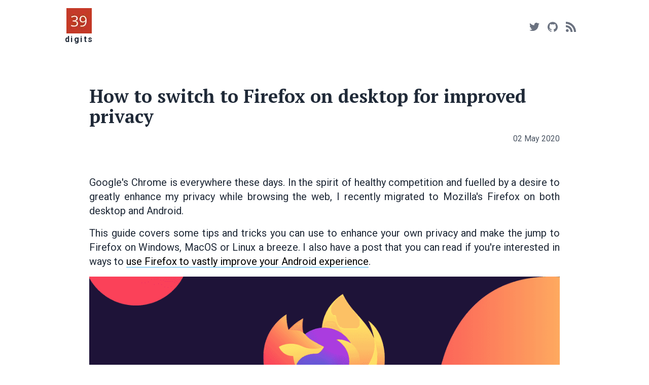

--- FILE ---
content_type: text/html;charset=UTF-8
request_url: https://www.39digits.com/switch-from-chrome-to-firefox-desktop/
body_size: 23360
content:
<!DOCTYPE html><html lang="en" data-react-helmet="lang"><head><meta charset="utf-8"><meta http-equiv="x-ua-compatible" content="ie=edge"><meta name="viewport" content="width=device-width, initial-scale=1, shrink-to-fit=no"><style data-href="/styles.b0f7f5b5fde9df5955bc.css" data-identity="gatsby-global-css">.gatsby-remark-code-title{background-color:#e8eaec;border-top-left-radius:.3em;border-top-right-radius:.3em;font-size:.85rem;font-weight:800;margin-bottom:-.6rem;margin-top:.85rem;padding:.35rem 1rem .5rem;z-index:0}.gatsby-remark-code-title,code[class*=language-],pre[class*=language-]{color:#333;font-family:Consolas,Monaco,Andale Mono,Ubuntu Mono,monospace}code[class*=language-],pre[class*=language-]{word-wrap:normal;background:none;font-size:1rem;-webkit-hyphens:none;-moz-hyphens:none;-ms-hyphens:none;hyphens:none;line-height:1.5;-moz-tab-size:4;-o-tab-size:4;tab-size:4;text-align:left;text-shadow:0 1px #fff;white-space:pre;word-break:normal;word-spacing:normal}code[class*=language-]::-moz-selection,code[class*=language-] ::-moz-selection,pre[class*=language-]::-moz-selection,pre[class*=language-] ::-moz-selection{background:#b3d4fc;text-shadow:none}code[class*=language-]::selection,code[class*=language-] ::selection,pre[class*=language-]::selection,pre[class*=language-] ::selection{background:#b3d4fc;text-shadow:none}@media print{code[class*=language-],pre[class*=language-]{text-shadow:none}}pre[class*=language-]{margin:.5em 0;overflow:auto;padding:1em}code,pre[class*=language-]{background:#f7f7f7}:not(pre)>code[class*=language-]{background:#e5eff5;border-radius:.3em;font-size:.8em;font-weight:400!important;line-height:1em;padding:.1em;white-space:normal}.token.cdata,.token.comment,.token.doctype,.token.prolog{color:#708090}.token.punctuation{color:#999}.namespace{opacity:.7}.token.boolean,.token.constant,.token.deleted,.token.number,.token.property,.token.symbol,.token.tag{color:#905}.token.attr-name,.token.builtin,.token.char,.token.inserted,.token.selector,.token.string{color:#690}.language-css .token.string,.style .token.string,.token.entity,.token.operator,.token.url{background:hsla(0,0%,100%,.5);color:#9a6e3a}.token.atrule,.token.attr-value,.token.keyword{color:#07a}.token.class-name,.token.function{color:#dd4a68}.token.important,.token.regex,.token.variable{color:#e90}.token.bold,.token.important{font-weight:700}.token.italic{font-style:italic}.token.entity{cursor:help}

/*
! tailwindcss v3.0.7 | MIT License | https://tailwindcss.com
*/*,:after,:before{border:0 solid;box-sizing:border-box}:after,:before{--tw-content:""}html{-webkit-text-size-adjust:100%;font-family:Roboto,ui-sans-serif,system-ui,-apple-system,BlinkMacSystemFont,Segoe UI,Helvetica Neue,Arial,Noto Sans,sans-serif,Apple Color Emoji,Segoe UI Emoji,Segoe UI Symbol,Noto Color Emoji;line-height:1.5;-moz-tab-size:4;tab-size:4}body{line-height:inherit;margin:0}hr{border-top-width:1px;color:inherit;height:0}abbr[title]{text-decoration:underline dotted}h1,h2,h3,h4,h5,h6{font-size:inherit;font-weight:inherit}a{color:inherit;text-decoration:inherit}b,strong{font-weight:bolder}code,kbd,pre,samp{font-family:ui-monospace,SFMono-Regular,Menlo,Monaco,Consolas,Liberation Mono,Courier New,monospace;font-size:1em}small{font-size:80%}sub,sup{font-size:75%;line-height:0;position:relative;vertical-align:baseline}sub{bottom:-.25em}sup{top:-.5em}table{border-collapse:collapse;border-color:inherit;text-indent:0}button,input,optgroup,select,textarea{color:inherit;font-family:inherit;font-size:100%;line-height:inherit;margin:0;padding:0}button,select{text-transform:none}[type=button],[type=reset],[type=submit],button{-webkit-appearance:button;background-color:transparent;background-image:none}:-moz-focusring{outline:auto}:-moz-ui-invalid{box-shadow:none}progress{vertical-align:baseline}::-webkit-inner-spin-button,::-webkit-outer-spin-button{height:auto}[type=search]{-webkit-appearance:textfield;outline-offset:-2px}::-webkit-search-decoration{-webkit-appearance:none}::-webkit-file-upload-button{-webkit-appearance:button;font:inherit}summary{display:list-item}blockquote,dd,dl,figure,h1,h2,h3,h4,h5,h6,hr,p,pre{margin:0}fieldset{margin:0}fieldset,legend{padding:0}menu,ol,ul{list-style:none;margin:0;padding:0}textarea{resize:vertical}input::placeholder,textarea::placeholder{color:#9ca3af;opacity:1}[role=button],button{cursor:pointer}:disabled{cursor:default}audio,canvas,embed,iframe,img,object,svg,video{display:block;vertical-align:middle}img,video{height:auto;max-width:100%}[hidden]{display:none}*,:after,:before{--tw-translate-x:0;--tw-translate-y:0;--tw-rotate:0;--tw-skew-x:0;--tw-skew-y:0;--tw-scale-x:1;--tw-scale-y:1;--tw-transform:translateX(var(--tw-translate-x)) translateY(var(--tw-translate-y)) rotate(var(--tw-rotate)) skewX(var(--tw-skew-x)) skewY(var(--tw-skew-y)) scaleX(var(--tw-scale-x)) scaleY(var(--tw-scale-y));--tw-border-opacity:1;--tw-blur:var(--tw-empty,/*!*/ /*!*/);--tw-brightness:var(--tw-empty,/*!*/ /*!*/);--tw-contrast:var(--tw-empty,/*!*/ /*!*/);--tw-grayscale:var(--tw-empty,/*!*/ /*!*/);--tw-hue-rotate:var(--tw-empty,/*!*/ /*!*/);--tw-invert:var(--tw-empty,/*!*/ /*!*/);--tw-saturate:var(--tw-empty,/*!*/ /*!*/);--tw-sepia:var(--tw-empty,/*!*/ /*!*/);--tw-drop-shadow:var(--tw-empty,/*!*/ /*!*/);--tw-filter:var(--tw-blur) var(--tw-brightness) var(--tw-contrast) var(--tw-grayscale) var(--tw-hue-rotate) var(--tw-invert) var(--tw-saturate) var(--tw-sepia) var(--tw-drop-shadow);border-color:rgb(229 231 235/var(--tw-border-opacity))}html{font-size:16px}body{--tw-text-opacity:1;-webkit-font-smoothing:antialiased;-moz-osx-font-smoothing:grayscale;color:rgb(31 41 55/var(--tw-text-opacity));display:flex;flex-direction:column;font-family:Roboto,ui-sans-serif,system-ui,-apple-system,BlinkMacSystemFont,Segoe UI,Helvetica Neue,Arial,Noto Sans,sans-serif,Apple Color Emoji,Segoe UI Emoji,Segoe UI Symbol,Noto Color Emoji;font-size:1rem;letter-spacing:0;line-height:1.5;margin-left:.75rem;margin-right:.75rem;min-height:100vh}@media (min-width:1024px){body{margin-left:0;margin-right:0}}p{margin-top:1rem}h1,h2,h3,h4,h5{text-rendering:optimizeLegibility;font-weight:700;line-height:1.25;margin:2.5rem 0 .75rem;padding:0}.markdown>p:first-child{margin-top:2.5rem}h1,h2{font-size:1.5rem;line-height:2rem}h3{font-size:1.25rem;line-height:1.75rem;margin-top:1.5rem}h4,h5{margin-top:1rem}@media (min-width:1024px){h1,h2,h3,h4,h5{margin-bottom:1.5rem}h1{font-size:3.75rem;line-height:1}h2{font-size:1.875rem;line-height:2.25rem}h3{font-size:1.5rem;line-height:2rem;margin-top:1.5rem}h4,h5{font-size:1.25rem;line-height:1.75rem;margin-top:1rem}}ul{list-style-type:disc}ol{list-style-type:decimal}ol,ul{padding-left:1.25rem;padding-right:1.5rem}li{line-height:1.6em;margin:.5em 0;padding-left:.3em}.markdown>a,.markdown>ol li a,.markdown>p a,.markdown>ul li a,a.markdown{box-shadow:inset 0 -1px 0 #3eb0ef;color:#000}.markdown>a:hover,.markdown>ol li a:hover,.markdown>p a:hover,.markdown>ul li a:hover,a.markdown:hover{color:#3eb0ef;text-decoration-line:none}blockquote{border-left:3px solid #3eb0ef;margin:0 0 1.5em;padding:0 1.5em}blockquote p{color:inherit;font-size:inherit;font-style:italic;line-height:inherit}.full-width{background:#c5d2d9 50%;background-size:cover;border-radius:5px;height:800px;margin:0 -10vw -165px}.banner{left:50%;margin:0 -50vw;max-width:100vw;position:relative;right:50%;width:100vw}@media (min-width:1024px){.banner{margin:0 -10vw;position:static;width:auto}}h1{font-family:"PT Serif"}.container{width:100%}@media (min-width:640px){.container{max-width:640px}}@media (min-width:1024px){.container{max-width:1024px}}.pointer-events-none{pointer-events:none}.visible{visibility:visible}.static{position:static}.fixed{position:fixed}.absolute{position:absolute}.relative{position:relative}.mx-auto{margin-left:auto;margin-right:auto}.my-5{margin-bottom:1.25rem;margin-top:1.25rem}.mt-3{margin-top:.75rem}.ml-3{margin-left:.75rem}.mt-0{margin-top:0}.mb-5{margin-bottom:1.25rem}.mt-4{margin-top:1rem}.mt-10{margin-top:2.5rem}.mt-12{margin-top:3rem}.mr-4{margin-right:1rem}.mb-8{margin-bottom:2rem}.mb-10{margin-bottom:2.5rem}.mb-0{margin-bottom:0}.mb-1{margin-bottom:.25rem}.mb-3{margin-bottom:.75rem}.mt-16{margin-top:4rem}.mb-12{margin-bottom:3rem}.mb-2{margin-bottom:.5rem}.mb-4{margin-bottom:1rem}.block{display:block}.inline-block{display:inline-block}.flex{display:flex}.contents{display:contents}.h-64{height:16rem}.h-5{height:1.25rem}.min-h-screen{min-height:100vh}.w-5{width:1.25rem}.w-1\/2{width:50%}.w-full{width:100%}.flex-shrink-0{flex-shrink:0}.flex-grow{flex-grow:1}.transform{transform:var(--tw-transform)}.flex-col{flex-direction:column}.flex-wrap{flex-wrap:wrap}.items-center{align-items:center}.justify-start{justify-content:flex-start}.justify-center{justify-content:center}.justify-between{justify-content:space-between}.rounded{border-radius:.25rem}.rounded-md{border-radius:.375rem}.border{border-width:1px}.border-t{border-top-width:1px}.border-gray-300{--tw-border-opacity:1;border-color:rgb(209 213 219/var(--tw-border-opacity))}.bg-gray-900{--tw-bg-opacity:1;background-color:rgb(17 24 39/var(--tw-bg-opacity))}.bg-gray-200{--tw-bg-opacity:1;background-color:rgb(229 231 235/var(--tw-bg-opacity))}.bg-yellow-50{--tw-bg-opacity:1;background-color:rgb(254 252 232/var(--tw-bg-opacity))}.bg-white{--tw-bg-opacity:1;background-color:rgb(255 255 255/var(--tw-bg-opacity))}.fill-current{fill:currentColor}.p-1{padding:.25rem}.p-4{padding:1rem}.px-1{padding-left:.25rem;padding-right:.25rem}.pt-10{padding-top:2.5rem}.pb-24{padding-bottom:6rem}.pb-3{padding-bottom:.75rem}.pt-0{padding-top:0}.pr-6{padding-right:1.5rem}.pt-5{padding-top:1.25rem}.text-left{text-align:left}.text-center{text-align:center}.text-right{text-align:right}.text-justify{text-align:justify}.font-mono{font-family:ui-monospace,SFMono-Regular,Menlo,Monaco,Consolas,Liberation Mono,Courier New,monospace}.text-sm{font-size:.875rem;line-height:1.25rem}.text-4xl{font-size:2.25rem;line-height:2.5rem}.text-5xl{font-size:3rem;line-height:1}.text-lg{font-size:1.125rem;line-height:1.75rem}.text-base{font-size:1rem;line-height:1.5rem}.font-semibold{font-weight:600}.font-bold{font-weight:700}.uppercase{text-transform:uppercase}.leading-none{line-height:1}.tracking-ultimate{letter-spacing:.15em}.text-white{--tw-text-opacity:1;color:rgb(255 255 255/var(--tw-text-opacity))}.text-blue-300{--tw-text-opacity:1;color:rgb(147 197 253/var(--tw-text-opacity))}.text-blue-600{--tw-text-opacity:1;color:rgb(37 99 235/var(--tw-text-opacity))}.text-purple-600{--tw-text-opacity:1;color:rgb(147 51 234/var(--tw-text-opacity))}.text-yellow-400{--tw-text-opacity:1;color:rgb(250 204 21/var(--tw-text-opacity))}.text-yellow-700{--tw-text-opacity:1;color:rgb(161 98 7/var(--tw-text-opacity))}.text-gray-500{--tw-text-opacity:1;color:rgb(107 114 128/var(--tw-text-opacity))}.text-gray-600{--tw-text-opacity:1;color:rgb(75 85 99/var(--tw-text-opacity))}.underline{text-decoration-line:underline}.no-underline{text-decoration-line:none}.filter{filter:var(--tw-filter)}.hover\:text-gray-700:hover{--tw-text-opacity:1;color:rgb(55 65 81/var(--tw-text-opacity))}@media (min-width:1024px){.desktop\:m-0{margin:0}.desktop\:mt-0{margin-top:0}.desktop\:mt-10{margin-top:2.5rem}.desktop\:w-1\/6{width:16.666667%}.desktop\:w-2\/6{width:33.333333%}.desktop\:w-3\/6{width:50%}.desktop\:w-2\/3{width:66.666667%}.desktop\:w-1\/3{width:33.333333%}.desktop\:w-1\/2{width:50%}.desktop\:px-12{padding-left:3rem;padding-right:3rem}.desktop\:pb-32{padding-bottom:8rem}.desktop\:pt-5{padding-top:1.25rem}.desktop\:text-left{text-align:left}.desktop\:text-sm{font-size:.875rem;line-height:1.25rem}.desktop\:text-lg{font-size:1.125rem;line-height:1.75rem}.desktop\:text-base{font-size:1rem;line-height:1.5rem}.desktop\:text-xl{font-size:1.25rem;line-height:1.75rem}.desktop\:text-6xl{font-size:3.75rem;line-height:1}.desktop\:text-4xl{font-size:2.25rem;line-height:2.5rem}}.share-button{border-radius:5px;color:#fff;display:inline-block;margin:.5em;padding:.5em .75em;text-decoration:none}.share-button svg{fill:#fff;height:1em;vertical-align:top;width:1em}.twitter-share-button{background-color:#55acee;border-color:#55acee}.twitter-share-button:active,.twitter-share-button:hover{background-color:#2795e9;border-color:#2795e9}.facebook-share-button{background-color:#3b5998;border-color:#3b5998}.facebook-share-button:active,.facebook-share-button:hover{background-color:#2d4373;border-color:#2d4373}.reddit-share-button{background-color:#ff4500;border-color:#ff4500}.reddit-share-button:active,.reddit-share-button:hover{background-color:#ff5e00;border-color:#ff5e00}.hackernews-share-button{background-color:#f60;border-color:#f60}.hackernews-share-button:active,.hackernews-share-button:hover{background-color:#fb6200;border-color:#fb6200}.bmc-button img{border:none!important;box-shadow:none!important;margin-bottom:1px!important;vertical-align:middle!important;width:27px!important}.bmc-button{background-color:#ff813f!important;border:1px solid transparent!important;border-radius:3px!important;box-shadow:0 1px 2px hsla(0,0%,75%,.5)!important;-webkit-box-sizing:border-box!important;box-sizing:border-box!important;display:inline-flex!important;font-family:Lato,sans-serif!important;font-size:17px!important;height:37px!important;letter-spacing:-.08px!important;line-height:36px!important;margin:0 auto!important;padding:0 9px!important;-o-transition:all .3s linear!important;-webkit-transition:all .3s linear!important;-moz-transition:all .3s linear!important;-ms-transition:all .3s linear!important;transition:all .3s linear!important}.bmc-button,.bmc-button:active,.bmc-button:focus,.bmc-button:hover{-webkit-box-shadow:0 1px 2px 2px hsla(0,0%,75%,.5)!important;color:#fff!important;text-decoration:none!important}.bmc-button:active,.bmc-button:focus,.bmc-button:hover{box-shadow:0 1px 2px 2px hsla(0,0%,75%,.5)!important;opacity:.85!important}</style><meta name="generator" content="Gatsby 4.4.0"><title>How to switch to Firefox on desktop for improved privacy | 39digits</title><link data-react-helmet="true" href="https://fonts.googleapis.com/css2?family=PT+Serif:wght@700&amp;family=Roboto:ital,wght@0,400;0,700;1,400;1,700&amp;display=swap" rel="stylesheet"><meta data-react-helmet="true" name="description" content="Mozilla takes privacy seriously and this shows in their Firefox browser. Maybe its time to switch."><meta data-react-helmet="true" property="og:title" content="How to switch to Firefox on desktop for improved privacy"><meta data-react-helmet="true" property="og:description" content="Mozilla takes privacy seriously and this shows in their Firefox browser. Maybe its time to switch."><meta data-react-helmet="true" property="og:type" content="website"><meta data-react-helmet="true" property="og:site_name" content="39digits"><meta data-react-helmet="true" name="twitter:card" content="summary"><meta data-react-helmet="true" name="twitter:creator" content="@39digits"><meta data-react-helmet="true" name="twitter:site" content="@39digits"><meta data-react-helmet="true" name="twitter:title" content="How to switch to Firefox on desktop for improved privacy"><meta data-react-helmet="true" name="twitter:description" content="Mozilla takes privacy seriously and this shows in their Firefox browser. Maybe its time to switch."><meta data-react-helmet="true" name="twitter:image" content="https://www.39digits.com/images/avatar.png"><meta data-react-helmet="true" name="og:image" content="https://www.39digits.com/images/avatar.png"><style>.gatsby-image-wrapper{position:relative;overflow:hidden}.gatsby-image-wrapper picture.object-fit-polyfill{position:static!important}.gatsby-image-wrapper img{bottom:0;height:100%;left:0;margin:0;max-width:none;padding:0;position:absolute;right:0;top:0;width:100%;object-fit:cover}.gatsby-image-wrapper [data-main-image]{opacity:0;transform:translateZ(0);transition:opacity .25s linear;will-change:opacity}.gatsby-image-wrapper-constrained{display:inline-block;vertical-align:top}</style><noscript><style>.gatsby-image-wrapper noscript [data-main-image]{opacity:1!important}.gatsby-image-wrapper [data-placeholder-image]{opacity:0!important}</style></noscript><link rel="sitemap" type="application/xml" href="/sitemap/sitemap-index.xml"><link rel="alternate" type="application/rss+xml" title="39digits.com RSS Feed" href="/rss.xml"><link as="script" rel="preload" href="/webpack-runtime-9f848cfa97a6e99a5dda.js"><link as="script" rel="preload" href="/framework-fc2ac8e21678908baba0.js"><link as="script" rel="preload" href="/app-692ac8201e60f1177466.js"><link as="script" rel="preload" href="/component---src-templates-post-js-e1e36e9699d2176f317e.js"><link as="fetch" rel="preload" href="/page-data/switch-from-chrome-to-firefox-desktop/page-data.json" crossorigin="anonymous"><link as="fetch" rel="preload" href="/page-data/sq/d/3896832304.json" crossorigin="anonymous"><link as="fetch" rel="preload" href="/page-data/app-data.json" crossorigin="anonymous"><link rel="canonical" key="https://www.39digits.com/switch-from-chrome-to-firefox-desktop" href="https://www.39digits.com/switch-from-chrome-to-firefox-desktop" data-react-helmet="true"></head><body><div id="___gatsby"><div style="outline:none" tabindex="-1" id="gatsby-focus-wrapper"><div class="min-h-screen flex flex-col"><header><div class="mx-auto container flex justify-between mb-5 mt-4"><div class="leading-none"><a href="/"><div class="inline-block text-center"><div data-gatsby-image-wrapper="" style="background-color:white" class="gatsby-image-wrapper gatsby-image-wrapper-constrained"><div style="max-width:50px;display:block"><img alt="" role="presentation" aria-hidden="true" src="data:image/svg+xml;charset=utf-8,%3Csvg height='50' width='50' xmlns='http://www.w3.org/2000/svg' version='1.1'%3E%3C/svg%3E" style="max-width:100%;display:block;position:static"></div><div aria-hidden="true" data-placeholder-image="" style="opacity: 0; transition: opacity 500ms linear; background-color: white; position: absolute; inset: 0px;"></div><picture><source type="image/webp" sizes="(min-width: 50px) 50px, 100vw" srcset="/static/8bd6791c451879aa262c823c159cb3f2/bbf35/39digits.webp 13w,/static/8bd6791c451879aa262c823c159cb3f2/dd912/39digits.webp 25w,/static/8bd6791c451879aa262c823c159cb3f2/2b98c/39digits.webp 50w,/static/8bd6791c451879aa262c823c159cb3f2/620b3/39digits.webp 100w"><img data-gatsby-image-ssr="" data-main-image="" style="background-color: white; opacity: 1;" sizes="(min-width: 50px) 50px, 100vw" decoding="async" loading="lazy" alt="39digits logo" src="/static/8bd6791c451879aa262c823c159cb3f2/ae3b5/39digits.png" srcset="/static/8bd6791c451879aa262c823c159cb3f2/6780c/39digits.png 13w,/static/8bd6791c451879aa262c823c159cb3f2/4714a/39digits.png 25w,/static/8bd6791c451879aa262c823c159cb3f2/ae3b5/39digits.png 50w,/static/8bd6791c451879aa262c823c159cb3f2/4ec13/39digits.png 100w"></picture><noscript><picture><source type="image/webp" srcSet="/static/8bd6791c451879aa262c823c159cb3f2/bbf35/39digits.webp 13w,/static/8bd6791c451879aa262c823c159cb3f2/dd912/39digits.webp 25w,/static/8bd6791c451879aa262c823c159cb3f2/2b98c/39digits.webp 50w,/static/8bd6791c451879aa262c823c159cb3f2/620b3/39digits.webp 100w" sizes="(min-width: 50px) 50px, 100vw"/><img data-gatsby-image-ssr="" data-main-image="" style="background-color:white;opacity:0" sizes="(min-width: 50px) 50px, 100vw" decoding="async" loading="lazy" src="/static/8bd6791c451879aa262c823c159cb3f2/ae3b5/39digits.png" srcSet="/static/8bd6791c451879aa262c823c159cb3f2/6780c/39digits.png 13w,/static/8bd6791c451879aa262c823c159cb3f2/4714a/39digits.png 25w,/static/8bd6791c451879aa262c823c159cb3f2/ae3b5/39digits.png 50w,/static/8bd6791c451879aa262c823c159cb3f2/4ec13/39digits.png 100w" alt="39digits logo"/></picture></noscript></div><div class="tracking-ultimate font-bold text-sm desktop:text-base">digits</div></div></a></div><div class="flex justify-start items-center text-gray-500 no-underline"><a class="flex items-center hover:text-gray-700 mr-4" href="https://twitter.com/39digits" aria-label="Twitter account of 39digits"><svg class="fill-current inline-block w-5 h-5 " role="img" viewBox="0 0 24 24" xmlns="http://www.w3.org/2000/svg"><title>Twitter icon</title><path fill="" d="M23.954 4.569a10 10 0 0 1-2.825.775 4.958 4.958 0 0 0 2.163-2.723c-.951.555-2.005.959-3.127 1.184a4.92 4.92 0 0 0-8.384 4.482C7.691 8.094 4.066 6.13 1.64 3.161a4.822 4.822 0 0 0-.666 2.475c0 1.71.87 3.213 2.188 4.096a4.904 4.904 0 0 1-2.228-.616v.061a4.923 4.923 0 0 0 3.946 4.827 4.996 4.996 0 0 1-2.212.085 4.937 4.937 0 0 0 4.604 3.417 9.868 9.868 0 0 1-6.102 2.105c-.39 0-.779-.023-1.17-.067a13.995 13.995 0 0 0 7.557 2.209c9.054 0 13.999-7.496 13.999-13.986 0-.209 0-.42-.015-.63a9.936 9.936 0 0 0 2.46-2.548l-.047-.02z"></path></svg></a><a class="flex items-center text-gray-500 hover:text-gray-700 mr-4" href="https://github.com/39digits" aria-label="Github account of 39digits"><svg class="fill-current inline-block w-5 h-5 " role="img" viewBox="0 0 24 24" xmlns="http://www.w3.org/2000/svg"><title>Github icon</title><path fill="" d="M12 .297c-6.63 0-12 5.373-12 12 0 5.303 3.438 9.8 8.205 11.385.6.113.82-.258.82-.577 0-.285-.01-1.04-.015-2.04-3.338.724-4.042-1.61-4.042-1.61C4.422 18.07 3.633 17.7 3.633 17.7c-1.087-.744.084-.729.084-.729 1.205.084 1.838 1.236 1.838 1.236 1.07 1.835 2.809 1.305 3.495.998.108-.776.417-1.305.76-1.605-2.665-.3-5.466-1.332-5.466-5.93 0-1.31.465-2.38 1.235-3.22-.135-.303-.54-1.523.105-3.176 0 0 1.005-.322 3.3 1.23.96-.267 1.98-.399 3-.405 1.02.006 2.04.138 3 .405 2.28-1.552 3.285-1.23 3.285-1.23.645 1.653.24 2.873.12 3.176.765.84 1.23 1.91 1.23 3.22 0 4.61-2.805 5.625-5.475 5.92.42.36.81 1.096.81 2.22 0 1.606-.015 2.896-.015 3.286 0 .315.21.69.825.57C20.565 22.092 24 17.592 24 12.297c0-6.627-5.373-12-12-12"></path></svg></a><a class="flex items-center text-gray-500 hover:text-gray-700 mr-4" href="/rss.xml" aria-label="RSS feed for the site"><svg class="fill-current inline-block w-5 h-5 " role="img" viewBox="0 0 24 24" xmlns="http://www.w3.org/2000/svg"><title>RSS icon</title><path fill="" d="M19.199 24C19.199 13.467 10.533 4.8 0 4.8V0c13.165 0 24 10.835 24 24h-4.801zM3.291 17.415a3.3 3.3 0 0 1 3.293 3.295A3.303 3.303 0 0 1 3.283 24C1.47 24 0 22.526 0 20.71s1.475-3.294 3.291-3.295zM15.909 24h-4.665c0-6.169-5.075-11.245-11.244-11.245V8.09c8.727 0 15.909 7.184 15.909 15.91z"></path></svg></a></div></div></header><main class="mx-auto container flex-grow text-justify content"><div class="pt-5"><header class="desktop:px-12"><h1 class="mb-3 mt-0 desktop:mt-10 desktop:text-4xl text-left">How to switch to Firefox on desktop for improved privacy</h1><div class="text-gray-600 text-right">02 May 2020</div></header><div class="markdown bg-white px-1 desktop:px-12 pt-0 desktop:pt-5 desktop:text-xl"><p>Google's Chrome is everywhere these days. In the spirit of healthy competition and fuelled by a desire to greatly enhance my privacy while browsing the web, I recently migrated to Mozilla's Firefox on both desktop and Android.</p><p>This guide covers some tips and tricks you can use to enhance your own privacy and make the jump to Firefox on Windows, MacOS or Linux a breeze. I also have a post that you can read if you're interested in ways to <a href="https://www.39digits.com/switch-from-chrome-to-firefox-android">use Firefox to vastly improve your Android experience</a>.</p><p><span class="gatsby-resp-image-wrapper" style="position:relative;display:block;margin-left:auto;margin-right:auto;max-width:1024px">
      <span class="gatsby-resp-image-background-image" style="padding-bottom: 34.375%; position: relative; bottom: 0px; left: 0px; background-image: url(&quot;[data-uri]&quot;); background-size: cover; display: block; opacity: 0;"></span>
  <img class="gatsby-resp-image-image" alt="Firefox logo in a banner" title="Firefox logo in a banner" src="/static/5cda054ca018a2f574e6a08a533ff251/2bef9/firefox-logo-banner.png" srcset="/static/5cda054ca018a2f574e6a08a533ff251/6f3f2/firefox-logo-banner.png 256w,/static/5cda054ca018a2f574e6a08a533ff251/01e7c/firefox-logo-banner.png 512w,/static/5cda054ca018a2f574e6a08a533ff251/2bef9/firefox-logo-banner.png 1024w,/static/5cda054ca018a2f574e6a08a533ff251/71c1d/firefox-logo-banner.png 1536w,/static/5cda054ca018a2f574e6a08a533ff251/a878e/firefox-logo-banner.png 2048w,/static/5cda054ca018a2f574e6a08a533ff251/7e508/firefox-logo-banner.png 3836w" sizes="(max-width: 1024px) 100vw, 1024px" style="width: 100%; height: 100%; margin: 0px; vertical-align: middle; position: absolute; top: 0px; left: 0px; opacity: 1; color: inherit; box-shadow: white 0px 0px 0px 400px inset;" loading="lazy" decoding="async">
    </span></p><h2 id="what-to-install-on-desktop">What to install on desktop</h2><p>Start by installing your preference of either normal <a href="https://www.mozilla.org/en-GB/firefox/new/">Firefox</a> or the superb <a href="https://www.mozilla.org/en-GB/firefox/developer/">Developer Edition</a>.</p><p>I personally use standard Firefox as my day to day default browser but rely on the Developer Edition when building web apps. The Developer Edition is a few versions ahead of the standard build and includes a few helpful developer settings such as remote debugging turned on by default.</p><p>Nothing in this article depends on a specific edition so you are free to choose the one that best meets your needs.</p><h2 id="create-a-firefox-account">Create a Firefox account</h2><p>A Firefox account gives you the ability to sync your Firefox settings, bookmarks &amp; extensions. It also enables sending tabs between desktop and mobile.</p><p>To create one simply open Firefox and head to the Preferences and then the Sync section.</p><p><span class="gatsby-resp-image-wrapper" style="position:relative;display:block;margin-left:auto;margin-right:auto;max-width:1024px">
      <span class="gatsby-resp-image-background-image" style="padding-bottom: 30.4688%; position: relative; bottom: 0px; left: 0px; background-image: url(&quot;[data-uri]&quot;); background-size: cover; display: block; opacity: 0;"></span>
  <img class="gatsby-resp-image-image" alt="Firefox Sync" title="Firefox Sync" src="/static/a9a3a803b04dc671dd2b53532e2bcb83/2bef9/firefox-sync.png" srcset="/static/a9a3a803b04dc671dd2b53532e2bcb83/6f3f2/firefox-sync.png 256w,/static/a9a3a803b04dc671dd2b53532e2bcb83/01e7c/firefox-sync.png 512w,/static/a9a3a803b04dc671dd2b53532e2bcb83/2bef9/firefox-sync.png 1024w,/static/a9a3a803b04dc671dd2b53532e2bcb83/71c1d/firefox-sync.png 1536w,/static/a9a3a803b04dc671dd2b53532e2bcb83/a878e/firefox-sync.png 2048w" sizes="(max-width: 1024px) 100vw, 1024px" style="width: 100%; height: 100%; margin: 0px; vertical-align: middle; position: absolute; top: 0px; left: 0px; opacity: 1; color: inherit; box-shadow: white 0px 0px 0px 400px inset;" loading="lazy" decoding="async">
    </span></p><h2 id="import-data-from-another-browser">Import data from another browser</h2><p>You may wish to import bookmarks or other data over from another browser.</p><p>Click on File and then the perfectly named <code class="language-text">Import from Another Browser</code> option. You will be shown a window with a list of browsers on your device and then asked the type of data you wish to import into Firefox.</p><p>I keep my browsers pretty lightweight and instead save my bookmarks in <a href="https://raindrop.io">Raindrop.io</a> but your requirements may be different.</p><h2 id="recommended-extensions">Recommended Extensions</h2><ul><li><a href="https://addons.mozilla.org/en-GB/firefox/addon/https-everywhere/">HTTPS Everywhere</a></li><li><a href="https://addons.mozilla.org/en-GB/firefox/addon/ublock-origin/">uBlock Origin</a></li><li><a href="https://addons.mozilla.org/en-GB/firefox/addon/privacy-badger17/">Privacy Badger</a></li><li><a href="https://addons.mozilla.org/en-GB/firefox/addon/multi-account-containers/">Firefox Multi-Account Containers</a></li></ul><p><strong>HTTPS Everywhere</strong> ensures that you browse the web using encryption whenever possible. Even if you type a URL with http this extension will ensure you automatically connect via https instead.</p><p><strong>uBlock Origin</strong> and <strong>Privacy Badger</strong> perform similar but complimentary roles in enhancing your privacy across the web.</p><p>uBlock Origin is an excellent ad blocker that also works to block trackers using verbose lists of known offenders that are regularly updated. Privacy Badger takes a different stance and learns to block trackers over time. If it finds the same tracker cookies across 3 sites it will automatically start blocking those. Privacy Badger also sends the Do Not Track signal and protects against click tracking on Facebook, Google and Twitter links.</p><p>It is for these reasons I recommend using both in tandem to ensure you get the absolute best protection without needing to dive too deep into the weeds of finetuning blockers by hand.</p><p><strong>Firefox Multi-Account Containers</strong> allows you to create special self-contained tabs within the single Firefox instance. It could, for example, be used to create both a Personal and a Work container allowing you to only need one instance of Firefox open and be logged into your work Google account in the Work container and your personal Google account in the Personal container. No more alt-tabbing between browser windows!</p><p>The last section of this article explains in detail how to use it to keep our Google account completely segregated from our day to day browsing. If you use Facebook, I recommend replicating it with a dedicated Facebook container to keep their creepy hands off of your data. Or better yet, just delete Facebook.</p><h2 id="firefox-settings">Firefox settings</h2><h3 id="ensure-firefox-is-a-fully-colour-managed-browser">Ensure Firefox is a Fully Colour Managed browser</h3><p>This isn't a privacy setting, but if you're switching to Firefox on a wide gamut display such as found on MacBooks, then I recommend checking your colour management settings.</p><p>As of Firefox 77 (the current Nightly version) the default setting for color management within the browser has been changed to be fully managed. If you are using a version prior to 77 or wish to check if it is set correctly then follow my blog post about <a href="https://www.39digits.com/color-management-in-firefox">Colour Management in Firefox</a>.</p><h3 id="turn-on-dns-over-https">Turn on DNS over HTTPS</h3><p>I recommend turning on <code class="language-text">DNS over HTTPS</code> which is only set by default for users in the United States.</p><p>Start by opening the Preferences and scroll down to the bottom of the General section. You should see a Network Settings area - click on the <code class="language-text">Settings...</code> button to open up a panel.</p><p>At the very bottom you will find a checkbox <code class="language-text">Enable DNS over HTTPS</code> which you should tick and then click OK to save the changes.</p><p>You can customise which provider to use but I trust the default (Cloudflare) and leave that set as is.</p><p>If you want to know more about DNS over HTTPS and the benefits it can provide you can read the <a href="https://support.mozilla.org/en-US/kb/firefox-dns-over-https">Mozilla blog article</a> or <a href="https://hacks.mozilla.org/2018/05/a-cartoon-intro-to-dns-over-https/">Lin Clark's Cartoon Intro to DNS over HTTPS</a></p><h3 id="block-all-third-party-cookies">Block all third-party Cookies</h3><p>Firefox - like most of the popular browsers - does not block all third-party cookies by default. Mozilla takes privacy seriously and Firefox has great defaults which will try protect you from a large swathe of tracking and social media cookies.</p><p>Open Preferences and head to the <em>Privacy &amp; Security</em> section. You should see the current Tracking Protection set to Standard.</p><p>Standard and Strict both block:</p><ul><li>Social media trackers</li><li>Cross-site tracking cookies</li><li>Cryptominers</li><li>Fingerprinters</li></ul><p>Furthermore, Standard blocks Tracking Content in Private Windows while Strict blocks in all windows.</p><p>When you visit a site in Firefox you will see a little shield icon in the toolbar. If you click on it that will show you what the Enhanced Tracking Protection is blocking on that particular site letting you dig into the details.</p><p><span class="gatsby-resp-image-wrapper" style="position:relative;display:block;margin-left:auto;margin-right:auto;max-width:1024px">
      <span class="gatsby-resp-image-background-image" style="padding-bottom:42.1875%;position:relative;bottom:0;left:0;background-image:url('[data-uri]');background-size:cover;display:block"></span>
  <img class="gatsby-resp-image-image" alt="Firefox Enhanced Tracking details" title="Firefox Enhanced Tracking details" src="/static/5dc556c12cd3cef2015f477fb1dcba31/2bef9/firefox-protection-details.png" srcset="/static/5dc556c12cd3cef2015f477fb1dcba31/6f3f2/firefox-protection-details.png 256w,/static/5dc556c12cd3cef2015f477fb1dcba31/01e7c/firefox-protection-details.png 512w,/static/5dc556c12cd3cef2015f477fb1dcba31/2bef9/firefox-protection-details.png 1024w,/static/5dc556c12cd3cef2015f477fb1dcba31/71c1d/firefox-protection-details.png 1536w,/static/5dc556c12cd3cef2015f477fb1dcba31/a878e/firefox-protection-details.png 2048w,/static/5dc556c12cd3cef2015f477fb1dcba31/922e6/firefox-protection-details.png 2140w" sizes="(max-width: 1024px) 100vw, 1024px" style="width: 100%; height: 100%; margin: 0px; vertical-align: middle; position: absolute; top: 0px; left: 0px; opacity: 0;" loading="lazy" decoding="async">
    </span></p><p>If you're curious, you can read more on what each of these <a href="https://support.mozilla.org/en-US/kb/trackers-and-scripts-firefox-blocks-enhanced-track">enhanced protection options block on the Mozilla blog</a>.</p><p>Selecting either Standard or Strict is perfectly fine - especially when coupled with Privacy Badger and uBlock Origin. But I wanted to try take things a bit further by blocking all third-party cookies instead of just cross-site tracking and social media trackers.</p><p>To do this we have to use Custom settings. Ensure everything is ticked, Tracking Content is set to <code class="language-text">All Windows</code> and set Cookies to be <code class="language-text">In all third-party cookies</code>.</p><p><span class="gatsby-resp-image-wrapper" style="position:relative;display:block;margin-left:auto;margin-right:auto;max-width:1024px">
      <span class="gatsby-resp-image-background-image" style="padding-bottom:70.3125%;position:relative;bottom:0;left:0;background-image:url('[data-uri]');background-size:cover;display:block"></span>
  <img class="gatsby-resp-image-image" alt="Firefox enhanced tracking settings" title="Firefox enhanced tracking settings" src="/static/c6738a389f36b49010835720b5b3ff56/2bef9/firefox-enhanced-tracking.png" srcset="/static/c6738a389f36b49010835720b5b3ff56/6f3f2/firefox-enhanced-tracking.png 256w,/static/c6738a389f36b49010835720b5b3ff56/01e7c/firefox-enhanced-tracking.png 512w,/static/c6738a389f36b49010835720b5b3ff56/2bef9/firefox-enhanced-tracking.png 1024w,/static/c6738a389f36b49010835720b5b3ff56/71c1d/firefox-enhanced-tracking.png 1536w,/static/c6738a389f36b49010835720b5b3ff56/a878e/firefox-enhanced-tracking.png 2048w,/static/c6738a389f36b49010835720b5b3ff56/97a96/firefox-enhanced-tracking.png 2400w" sizes="(max-width: 1024px) 100vw, 1024px" style="width: 100%; height: 100%; margin: 0px; vertical-align: middle; position: absolute; top: 0px; left: 0px; opacity: 0;" loading="lazy" decoding="async">
    </span></p><p>Be advised that restricting third-party cookies may cause issues on some sites. For example, I had to whitelist <code class="language-text">codesandbox.io</code> and <code class="language-text">csb.app</code> to ensure embedded code snippets were still viewable when browsing certain sites but your mileage may vary. You can whitelist sites under <em>Security &amp; Privacy</em> in the <em>Cookies and Site Data</em> section by clicking on <code class="language-text">Manage Permissions</code> and adding any domains as required.</p><p>If you find the settings aren't working for you then don't be afraid to change it back to Strict or Standard. Firefox will still give you some tracking protection regardless of the option you set.</p><h2 id="set-firefox-as-your-default-browser">Set Firefox as your default browser</h2><p>Now that you have everything setup and ready to go its time to make Firefox your default browser. You will find a handy <code class="language-text">Make Default...</code> button at the top of the General panel in the Preferences.</p><h2 id="keeping-our-google-account-seperate">Keeping our Google Account seperate</h2><blockquote><p>The Firefox Multi-Account Containers extension lets you keep parts of your online life separated into colour-coded tabs that preserve your privacy. Cookies are separated by container, allowing you to use the web with multiple identities or accounts simultaneously.</p></blockquote><p>Lets be honest, Google Search has some of the best results out there - I still miss you, Alta Vista! They have also created some truly amazing web apps that have enhanced our lives. Can you imagine still travelling with a paper map thanks to Google Maps? Gmail provides both a slick interface and untouchable spam protection. The convenience of a trip automatically created in Google Travel based on flight and hotel bookings is a delight. I am willing to accept a balance in the ways my personal data is used and it would be naive to assume we could still surf the web in a purely anonymous way while taking advantage of these conveniences.</p><p>That doesn't mean I want all of my searches and history to be associated with my Google account for them to use to continue building an ad-targeting profile about myself.</p><p>Chrome is an absolute beast at collecting data about you and adding it to your Google account. Take this moment to view your own <a href="https://myactivity.google.com/item">activity logged against your Google Account</a>. By default it will log every single Google search you perform and every single website you visit.</p><p>You can stop Google searches being logged by pausing your Web &amp; App Activity settings against your Google Account. Furthermore, inside Chrome change your Sync Settings and turn off any items you don't want to sync such as History.</p><p>That's all fine but we're busy switching browsers here! And thankfully switching to a browser other than Chrome allows you to be signed into your Google Account and none of your browsing history is synced. Your Google searches, however, will still be synced with your Google account (unless you still pause Web &amp; App Activity).</p><p>As such, the rest of this article is purely optional but I wanted to use the Firefox Multi-Account Containers extension and try take our privacy one step further by keeping our Google account completely separated from our daily browsing and general searches.</p><p>I don't use Facebook but that is another site that would be a perfect use case for a dedicated container. Google provides us with beneficial apps; Facebook is just plain creepy.</p><h3 id="create-a-google-container">Create a Google Container</h3><p>The Multi-Account Containers extension installs with a few blank containers already setup. We'll start by pruning this list.</p><p>Click on the extension's icon in the Firefox toolbar and then on <code class="language-text">Edit Containers</code> at the bottom. You will now see the list of containers and next to each a pencil icon to edit and a trashcan icon to delete. Delete all of the containers you don't wish to keep (personally, I purge the entire list). Don't worry, there is a default container that you cannot edit or delete so it is safe to clear out the entire list.</p><p>Exit Edit Mode and click on the + symbol to add our Google container.</p><p><span class="gatsby-resp-image-wrapper" style="position:relative;display:block;margin-left:auto;margin-right:auto;max-width:1024px">
      <span class="gatsby-resp-image-background-image" style="padding-bottom:45.70312499999999%;position:relative;bottom:0;left:0;background-image:url('[data-uri]');background-size:cover;display:block"></span>
  <img class="gatsby-resp-image-image" alt="Create a Google container" title="Create a Google container" src="/static/03775e7dc8055dce072704d4f82569fd/2bef9/containers-create-google.png" srcset="/static/03775e7dc8055dce072704d4f82569fd/6f3f2/containers-create-google.png 256w,/static/03775e7dc8055dce072704d4f82569fd/01e7c/containers-create-google.png 512w,/static/03775e7dc8055dce072704d4f82569fd/2bef9/containers-create-google.png 1024w,/static/03775e7dc8055dce072704d4f82569fd/71c1d/containers-create-google.png 1536w,/static/03775e7dc8055dce072704d4f82569fd/a878e/containers-create-google.png 2048w,/static/03775e7dc8055dce072704d4f82569fd/aae30/containers-create-google.png 2080w" sizes="(max-width: 1024px) 100vw, 1024px" style="width: 100%; height: 100%; margin: 0px; vertical-align: middle; position: absolute; top: 0px; left: 0px; opacity: 0;" loading="lazy" decoding="async">
    </span></p><p>I name it Google, select red for the colour and a pair of snooping glasses as the icon. Click OK to complete the creation.</p><h3 id="assign-google-apps-to-the-container">Assign Google apps to the container</h3><p>Any tab you open will automatically open in the Default container. We want to keep this default container completely disassociated from our Google Account so do not log into your account within any of the normal tabs.</p><p>To actually open a tab in the Google container you have to click on the extension icon and click on "Google" (the name of our newly created container). You should now see a new tab with a visible red underline to clearly show it is a tab in a special container. It is within this tab that you want to log into your Google account. Do not do so in your Default container (identified by no underline on the tab).</p><p>Once you have logged into your Google Account we are ready to assign the numerous web apps to favour opening in that segregated container. Start by going to a Google App you use often such as mail.google.com or keep.google.com. Once the app loads click on the multi-account extension icon again and you should see a checkbox that tells Firefox you prefer opening it in the assigned container.</p><p><span class="gatsby-resp-image-wrapper" style="position:relative;display:block;margin-left:auto;margin-right:auto;max-width:1024px">
      <span class="gatsby-resp-image-background-image" style="padding-bottom:23.4375%;position:relative;bottom:0;left:0;background-image:url('[data-uri]');background-size:cover;display:block"></span>
  <img class="gatsby-resp-image-image" alt="Assign a Google app to the container" title="Assign a Google app to the container" src="/static/1d04b184fd9de2f5af0a605a1b7d8e1d/2bef9/containers-open-google-tab.png" srcset="/static/1d04b184fd9de2f5af0a605a1b7d8e1d/6f3f2/containers-open-google-tab.png 256w,/static/1d04b184fd9de2f5af0a605a1b7d8e1d/01e7c/containers-open-google-tab.png 512w,/static/1d04b184fd9de2f5af0a605a1b7d8e1d/2bef9/containers-open-google-tab.png 1024w,/static/1d04b184fd9de2f5af0a605a1b7d8e1d/71c1d/containers-open-google-tab.png 1536w,/static/1d04b184fd9de2f5af0a605a1b7d8e1d/a878e/containers-open-google-tab.png 2048w,/static/1d04b184fd9de2f5af0a605a1b7d8e1d/aae30/containers-open-google-tab.png 2080w" sizes="(max-width: 1024px) 100vw, 1024px" style="width: 100%; height: 100%; margin: 0px; vertical-align: middle; position: absolute; top: 0px; left: 0px; opacity: 0;" loading="lazy" decoding="async">
    </span></p><p>Now whenever you go to (for example) keep.google.com it will first ask if you want to open that web app in the preferred container (in this instance the Google container). You might like that Firefox always asks and there are some scenarios where that is preferred, but it would get pretty old pretty quickly if Firefox always asked you if you wanted to open mail.google.com in the Google container. Thankfully, we can tell Firefox to remember our decision and automatically open in the specified container without prompting us.</p><p><span class="gatsby-resp-image-wrapper" style="position:relative;display:block;margin-left:auto;margin-right:auto;max-width:1024px">
      <span class="gatsby-resp-image-background-image" style="padding-bottom:45.3125%;position:relative;bottom:0;left:0;background-image:url('[data-uri]');background-size:cover;display:block"></span>
  <img class="gatsby-resp-image-image" alt="Always open in specific container" title="Always open in specific container" src="/static/935b5dfe9553b9c8a0a75701054460d5/2bef9/containers-always-open.png" srcset="/static/935b5dfe9553b9c8a0a75701054460d5/6f3f2/containers-always-open.png 256w,/static/935b5dfe9553b9c8a0a75701054460d5/01e7c/containers-always-open.png 512w,/static/935b5dfe9553b9c8a0a75701054460d5/2bef9/containers-always-open.png 1024w,/static/935b5dfe9553b9c8a0a75701054460d5/71c1d/containers-always-open.png 1536w,/static/935b5dfe9553b9c8a0a75701054460d5/a878e/containers-always-open.png 2048w,/static/935b5dfe9553b9c8a0a75701054460d5/410b4/containers-always-open.png 2102w" sizes="(max-width: 1024px) 100vw, 1024px" style="width: 100%; height: 100%; margin: 0px; vertical-align: middle; position: absolute; top: 0px; left: 0px; opacity: 0;" loading="lazy" decoding="async">
    </span></p><p>The one URL you should not add to automatically open inside of the Google container is <a href="http://www.google.com.">www.google.com.</a> This may seem counter-intuitive but if we set that domain to always use the Google container then any random search in the addressbar will open in the Google container. Since we're actually logged into our Google account in that container all of our search activity and history will still end up associated with our account.</p><p>Instead only register Google apps with the Google container.</p><p>My personal preferences:</p><ul><li>mail.google.com</li><li>calendar.google.com</li><li>drive.google.com</li><li>photos.google.com</li><li>keep.google.com</li><li>myaccount.google.com</li><li>youtube.com</li></ul><p>Once you have completed setting up your Google container you are free to do any Google searches in a new tab since it will be in the Default container - the one where we are not logged into our Google Account. Any searches you do from within a Google container tab will still be associated with your account.</p><h2 id="conclusion">Conclusion</h2><p>My switch to Firefox has been very successful and I have enjoyed using it the last few months - especially the Developer Edition! If you have any tips of your own or ideas on how the settings can be further improved then please leave a comment below.</p><div class="mt-16 mb-12 text-lg text-left flex flex-wrap"><div class="w-full desktop:w-1/2 leading-none text-center desktop:text-left"><h5 class="uppercase mt-0 mb-2 text-sm desktop:text-sm">Share this article</h5><a href="https://twitter.com/intent/tweet/?text=How%20to%20switch%20to%20Firefox%20on%20desktop%20for%20improved%20privacy&amp;url=undefined" target="_blank" rel="noreferrer noopener" aria-label="Share on Twitter" title="Share on Twitter" class="share-button twitter-share-button"><svg xmlns="http://www.w3.org/2000/svg" viewBox="0 0 24 24"><path d="M23.44 4.83c-.8.37-1.5.38-2.22.02.93-.56.98-.96 1.32-2.02-.88.52-1.86.9-2.9 1.1-.82-.88-2-1.43-3.3-1.43-2.5 0-4.55 2.04-4.55 4.54 0 .36.03.7.1 1.04-3.77-.2-7.12-2-9.36-4.75-.4.67-.6 1.45-.6 2.3 0 1.56.8 2.95 2 3.77-.74-.03-1.44-.23-2.05-.57v.06c0 2.2 1.56 4.03 3.64 4.44-.67.2-1.37.2-2.06.08.58 1.8 2.26 3.12 4.25 3.16C5.78 18.1 3.37 18.74 1 18.46c2 1.3 4.4 2.04 6.97 2.04 8.35 0 12.92-6.92 12.92-12.93 0-.2 0-.4-.02-.6.9-.63 1.96-1.22 2.56-2.14z"></path></svg> </a><a href="https://facebook.com/sharer/sharer.php?u=undefined" target="_blank" rel="noreferrer noopener" aria-label="Share on Facebook" title="Share on Facebook" class="share-button facebook-share-button"><svg xmlns="http://www.w3.org/2000/svg" viewBox="0 0 24 24"><path d="M18.77 7.46H14.5v-1.9c0-.9.6-1.1 1-1.1h3V.5h-4.33C10.24.5 9.5 3.44 9.5 5.32v2.15h-3v4h3v12h5v-12h3.85l.42-4z"></path></svg> </a><a href="https://reddit.com/submit/?url=undefined&amp;title=How%20to%20switch%20to%20Firefox%20on%20desktop%20for%20improved%20privacy" target="_blank" rel="noreferrer noopener" aria-label="Share on Reddit" title="Share on Reddit" class="share-button reddit-share-button"><svg xmlns="http://www.w3.org/2000/svg" viewBox="0 0 24 24"><path d="M24 11.5c0-1.65-1.35-3-3-3-.96 0-1.86.48-2.42 1.24-1.64-1-3.75-1.64-6.07-1.72.08-1.1.4-3.05 1.52-3.7.72-.4 1.73-.24 3 .5C17.2 6.3 18.46 7.5 20 7.5c1.65 0 3-1.35 3-3s-1.35-3-3-3c-1.38 0-2.54.94-2.88 2.22-1.43-.72-2.64-.8-3.6-.25-1.64.94-1.95 3.47-2 4.55-2.33.08-4.45.7-6.1 1.72C4.86 8.98 3.96 8.5 3 8.5c-1.65 0-3 1.35-3 3 0 1.32.84 2.44 2.05 2.84-.03.22-.05.44-.05.66 0 3.86 4.5 7 10 7s10-3.14 10-7c0-.22-.02-.44-.05-.66 1.2-.4 2.05-1.54 2.05-2.84zM2.3 13.37C1.5 13.07 1 12.35 1 11.5c0-1.1.9-2 2-2 .64 0 1.22.32 1.6.82-1.1.85-1.92 1.9-2.3 3.05zm3.7.13c0-1.1.9-2 2-2s2 .9 2 2-.9 2-2 2-2-.9-2-2zm9.8 4.8c-1.08.63-2.42.96-3.8.96-1.4 0-2.74-.34-3.8-.95-.24-.13-.32-.44-.2-.68.15-.24.46-.32.7-.18 1.83 1.06 4.76 1.06 6.6 0 .23-.13.53-.05.67.2.14.23.06.54-.18.67zm.2-2.8c-1.1 0-2-.9-2-2s.9-2 2-2 2 .9 2 2-.9 2-2 2zm5.7-2.13c-.38-1.16-1.2-2.2-2.3-3.05.38-.5.97-.82 1.6-.82 1.1 0 2 .9 2 2 0 .84-.53 1.57-1.3 1.87z"></path></svg> </a><a href="https://news.ycombinator.com/submitlink?u=undefined&amp;t=How%20to%20switch%20to%20Firefox%20on%20desktop%20for%20improved%20privacy" target="_blank" rel="noreferrer noopener" aria-label="Share on Hacker News" title="Share on Hacker News" class="share-button hackernews-share-button"><svg xmlns="http://www.w3.org/2000/svg" viewBox="0 0 140 140"><path fill-rule="evenodd" d="M60.94 82.314L17 0h20.08l25.85 52.093c.397.927.86 1.888 1.39 2.883.53.994.995 2.02 1.393 3.08.265.4.463.764.596 1.095.13.334.262.63.395.898.662 1.325 1.26 2.618 1.79 3.877.53 1.26.993 2.42 1.39 3.48 1.06-2.254 2.22-4.673 3.48-7.258 1.26-2.585 2.552-5.27 3.877-8.052L103.49 0h18.69L77.84 83.308v53.087h-16.9v-54.08z"></path></svg> </a></div><div class="w-full desktop:w-1/2 leading-none mt-4 desktop:m-0 text-center desktop:text-left"><h5 class="uppercase mt-0 mb-4 text-sm desktop:text-sm">Was this post helpful?</h5><a class="bmc-button" rel="noopener noreferrer" target="_blank" href="https://www.buymeacoffee.com/39digits"><img src="[data-uri]" alt="Buy me a coffee"><span style="margin-left:5px">Buy me a coffee</span></a></div></div><div id="disqus_thread"><iframe id="dsq-app9852" name="dsq-app9852" allowtransparency="true" frameborder="0" scrolling="no" tabindex="0" title="Disqus" width="100%" src="https://disqus.com/embed/comments/?base=default&amp;f=39digits&amp;t_i=switch-from-chrome-to-firefox-desktop&amp;t_u=https%3A%2F%2Fwww.39digits.com%2Fswitch-from-chrome-to-firefox-desktop&amp;t_e=How%20to%20switch%20to%20Firefox%20on%20desktop%20for%20improved%20privacy&amp;t_d=How%20to%20switch%20to%20Firefox%20on%20desktop%20for%20improved%20privacy&amp;t_t=How%20to%20switch%20to%20Firefox%20on%20desktop%20for%20improved%20privacy&amp;s_o=default#version=4890a170cfb3afb3b660907382492cbd" style="width: 1px !important; min-width: 100% !important; border: none !important; overflow: hidden !important; height: 0px !important;" horizontalscrolling="no" verticalscrolling="no"></iframe></div></div></div></main><footer class="border-t border-gray-300 pt-10 mt-10 text-lg"><div class="mx-auto container flex flex-wrap pb-24 desktop:pb-32"><div class="w-1/2 desktop:w-1/6 leading-none"><a href="/"><div class="inline-block text-center"><div data-gatsby-image-wrapper="" style="background-color:white" class="gatsby-image-wrapper gatsby-image-wrapper-constrained"><div style="max-width:50px;display:block"><img alt="" role="presentation" aria-hidden="true" src="data:image/svg+xml;charset=utf-8,%3Csvg height='50' width='50' xmlns='http://www.w3.org/2000/svg' version='1.1'%3E%3C/svg%3E" style="max-width:100%;display:block;position:static"></div><div aria-hidden="true" data-placeholder-image="" style="opacity: 0; transition: opacity 500ms linear; background-color: white; position: absolute; inset: 0px;"></div><picture><source type="image/webp" sizes="(min-width: 50px) 50px, 100vw" srcset="/static/8bd6791c451879aa262c823c159cb3f2/bbf35/39digits.webp 13w,/static/8bd6791c451879aa262c823c159cb3f2/dd912/39digits.webp 25w,/static/8bd6791c451879aa262c823c159cb3f2/2b98c/39digits.webp 50w,/static/8bd6791c451879aa262c823c159cb3f2/620b3/39digits.webp 100w"><img data-gatsby-image-ssr="" data-main-image="" style="background-color: white; opacity: 1;" sizes="(min-width: 50px) 50px, 100vw" decoding="async" loading="lazy" alt="39digits logo" src="/static/8bd6791c451879aa262c823c159cb3f2/ae3b5/39digits.png" srcset="/static/8bd6791c451879aa262c823c159cb3f2/6780c/39digits.png 13w,/static/8bd6791c451879aa262c823c159cb3f2/4714a/39digits.png 25w,/static/8bd6791c451879aa262c823c159cb3f2/ae3b5/39digits.png 50w,/static/8bd6791c451879aa262c823c159cb3f2/4ec13/39digits.png 100w"></picture><noscript><picture><source type="image/webp" srcSet="/static/8bd6791c451879aa262c823c159cb3f2/bbf35/39digits.webp 13w,/static/8bd6791c451879aa262c823c159cb3f2/dd912/39digits.webp 25w,/static/8bd6791c451879aa262c823c159cb3f2/2b98c/39digits.webp 50w,/static/8bd6791c451879aa262c823c159cb3f2/620b3/39digits.webp 100w" sizes="(min-width: 50px) 50px, 100vw"/><img data-gatsby-image-ssr="" data-main-image="" style="background-color:white;opacity:0" sizes="(min-width: 50px) 50px, 100vw" decoding="async" loading="lazy" src="/static/8bd6791c451879aa262c823c159cb3f2/ae3b5/39digits.png" srcSet="/static/8bd6791c451879aa262c823c159cb3f2/6780c/39digits.png 13w,/static/8bd6791c451879aa262c823c159cb3f2/4714a/39digits.png 25w,/static/8bd6791c451879aa262c823c159cb3f2/ae3b5/39digits.png 50w,/static/8bd6791c451879aa262c823c159cb3f2/4ec13/39digits.png 100w" alt="39digits logo"/></picture></noscript></div><div class="tracking-ultimate font-bold text-sm desktop:text-base">digits</div></div></a></div><div class="w-1/2 desktop:w-2/6"><h5 class="uppercase mt-0 text-sm desktop:text-sm">Social</h5><div class="flex justify-start items-center text-gray-500 no-underline"><a class="flex items-center hover:text-gray-700 mr-4" href="https://twitter.com/39digits" aria-label="Twitter account of 39digits"><svg class="fill-current inline-block w-5 h-5 " role="img" viewBox="0 0 24 24" xmlns="http://www.w3.org/2000/svg"><title>Twitter icon</title><path fill="" d="M23.954 4.569a10 10 0 0 1-2.825.775 4.958 4.958 0 0 0 2.163-2.723c-.951.555-2.005.959-3.127 1.184a4.92 4.92 0 0 0-8.384 4.482C7.691 8.094 4.066 6.13 1.64 3.161a4.822 4.822 0 0 0-.666 2.475c0 1.71.87 3.213 2.188 4.096a4.904 4.904 0 0 1-2.228-.616v.061a4.923 4.923 0 0 0 3.946 4.827 4.996 4.996 0 0 1-2.212.085 4.937 4.937 0 0 0 4.604 3.417 9.868 9.868 0 0 1-6.102 2.105c-.39 0-.779-.023-1.17-.067a13.995 13.995 0 0 0 7.557 2.209c9.054 0 13.999-7.496 13.999-13.986 0-.209 0-.42-.015-.63a9.936 9.936 0 0 0 2.46-2.548l-.047-.02z"></path></svg></a><a class="flex items-center text-gray-500 hover:text-gray-700 mr-4" href="https://github.com/39digits" aria-label="Github account of 39digits"><svg class="fill-current inline-block w-5 h-5 " role="img" viewBox="0 0 24 24" xmlns="http://www.w3.org/2000/svg"><title>Github icon</title><path fill="" d="M12 .297c-6.63 0-12 5.373-12 12 0 5.303 3.438 9.8 8.205 11.385.6.113.82-.258.82-.577 0-.285-.01-1.04-.015-2.04-3.338.724-4.042-1.61-4.042-1.61C4.422 18.07 3.633 17.7 3.633 17.7c-1.087-.744.084-.729.084-.729 1.205.084 1.838 1.236 1.838 1.236 1.07 1.835 2.809 1.305 3.495.998.108-.776.417-1.305.76-1.605-2.665-.3-5.466-1.332-5.466-5.93 0-1.31.465-2.38 1.235-3.22-.135-.303-.54-1.523.105-3.176 0 0 1.005-.322 3.3 1.23.96-.267 1.98-.399 3-.405 1.02.006 2.04.138 3 .405 2.28-1.552 3.285-1.23 3.285-1.23.645 1.653.24 2.873.12 3.176.765.84 1.23 1.91 1.23 3.22 0 4.61-2.805 5.625-5.475 5.92.42.36.81 1.096.81 2.22 0 1.606-.015 2.896-.015 3.286 0 .315.21.69.825.57C20.565 22.092 24 17.592 24 12.297c0-6.627-5.373-12-12-12"></path></svg></a><a class="flex items-center text-gray-500 hover:text-gray-700 mr-4" href="/rss.xml" aria-label="RSS feed for the site"><svg class="fill-current inline-block w-5 h-5 " role="img" viewBox="0 0 24 24" xmlns="http://www.w3.org/2000/svg"><title>RSS icon</title><path fill="" d="M19.199 24C19.199 13.467 10.533 4.8 0 4.8V0c13.165 0 24 10.835 24 24h-4.801zM3.291 17.415a3.3 3.3 0 0 1 3.293 3.295A3.303 3.303 0 0 1 3.283 24C1.47 24 0 22.526 0 20.71s1.475-3.294 3.291-3.295zM15.909 24h-4.665c0-6.169-5.075-11.245-11.244-11.245V8.09c8.727 0 15.909 7.184 15.909 15.91z"></path></svg></a></div></div><div class="w-full desktop:w-3/6"><h5 class="uppercase mt-12 desktop:mt-0 text-sm desktop:text-sm">About</h5><div class="text-justify text-base desktop:text-lg">I am a London based web developer currently focused on JavaScript, Node and React. Get in touch if you wish to compare eslint configs or debate the deadliest enemy in videogame history (spoiler alert: it was the first goomba).</div></div></div><div class="mx-auto container pb-3 text-center text-sm desktop:text-sm">© 39digits 2021</div></footer></div></div><div id="gatsby-announcer" style="position:absolute;top:0;width:1px;height:1px;padding:0;overflow:hidden;clip:rect(0, 0, 0, 0);white-space:nowrap;border:0" aria-live="assertive" aria-atomic="true"></div></div>
<iframe style="display: none;"></iframe><script defer src="https://static.cloudflareinsights.com/beacon.min.js/vcd15cbe7772f49c399c6a5babf22c1241717689176015" integrity="sha512-ZpsOmlRQV6y907TI0dKBHq9Md29nnaEIPlkf84rnaERnq6zvWvPUqr2ft8M1aS28oN72PdrCzSjY4U6VaAw1EQ==" data-cf-beacon='{"version":"2024.11.0","token":"4aeba89a58ec498cb9a3c610763ef1ca","r":1,"server_timing":{"name":{"cfCacheStatus":true,"cfEdge":true,"cfExtPri":true,"cfL4":true,"cfOrigin":true,"cfSpeedBrain":true},"location_startswith":null}}' crossorigin="anonymous"></script>
</body></html>

--- FILE ---
content_type: application/javascript; charset=UTF-8
request_url: https://www.39digits.com/component---src-templates-post-js-e1e36e9699d2176f317e.js
body_size: 11998
content:
(self.webpackChunk_39digits_gatsby_blog=self.webpackChunk_39digits_gatsby_blog||[]).push([[851],{7228:function(e){e.exports=function(e,t){(null==t||t>e.length)&&(t=e.length);for(var n=0,r=new Array(t);n<t;n++)r[n]=e[n];return r},e.exports.__esModule=!0,e.exports.default=e.exports},3646:function(e,t,n){var r=n(7228);e.exports=function(e){if(Array.isArray(e))return r(e)},e.exports.__esModule=!0,e.exports.default=e.exports},9100:function(e,t,n){var r=n(9489),o=n(7067);function i(t,n,c){return o()?(e.exports=i=Reflect.construct,e.exports.__esModule=!0,e.exports.default=e.exports):(e.exports=i=function(e,t,n){var o=[null];o.push.apply(o,t);var i=new(Function.bind.apply(e,o));return n&&r(i,n.prototype),i},e.exports.__esModule=!0,e.exports.default=e.exports),i.apply(null,arguments)}e.exports=i,e.exports.__esModule=!0,e.exports.default=e.exports},9713:function(e){e.exports=function(e,t,n){return t in e?Object.defineProperty(e,t,{value:n,enumerable:!0,configurable:!0,writable:!0}):e[t]=n,e},e.exports.__esModule=!0,e.exports.default=e.exports},7067:function(e){e.exports=function(){if("undefined"==typeof Reflect||!Reflect.construct)return!1;if(Reflect.construct.sham)return!1;if("function"==typeof Proxy)return!0;try{return Boolean.prototype.valueOf.call(Reflect.construct(Boolean,[],(function(){}))),!0}catch(e){return!1}},e.exports.__esModule=!0,e.exports.default=e.exports},6860:function(e){e.exports=function(e){if("undefined"!=typeof Symbol&&null!=e[Symbol.iterator]||null!=e["@@iterator"])return Array.from(e)},e.exports.__esModule=!0,e.exports.default=e.exports},8206:function(e){e.exports=function(){throw new TypeError("Invalid attempt to spread non-iterable instance.\nIn order to be iterable, non-array objects must have a [Symbol.iterator]() method.")},e.exports.__esModule=!0,e.exports.default=e.exports},319:function(e,t,n){var r=n(3646),o=n(6860),i=n(379),c=n(8206);e.exports=function(e){return r(e)||o(e)||i(e)||c()},e.exports.__esModule=!0,e.exports.default=e.exports},379:function(e,t,n){var r=n(7228);e.exports=function(e,t){if(e){if("string"==typeof e)return r(e,t);var n=Object.prototype.toString.call(e).slice(8,-1);return"Object"===n&&e.constructor&&(n=e.constructor.name),"Map"===n||"Set"===n?Array.from(e):"Arguments"===n||/^(?:Ui|I)nt(?:8|16|32)(?:Clamped)?Array$/.test(n)?r(e,t):void 0}},e.exports.__esModule=!0,e.exports.default=e.exports},6837:function(e,t,n){"use strict";Object.defineProperty(t,"__esModule",{value:!0}),t.CommentCount=void 0;var r=a(n(7294)),o=a(n(5697)),i=n(3222),c=n(4911);function a(e){return e&&e.__esModule?e:{default:e}}function u(e){return u="function"==typeof Symbol&&"symbol"==typeof Symbol.iterator?function(e){return typeof e}:function(e){return e&&"function"==typeof Symbol&&e.constructor===Symbol&&e!==Symbol.prototype?"symbol":typeof e},u(e)}function s(){return s=Object.assign||function(e){for(var t=1;t<arguments.length;t++){var n=arguments[t];for(var r in n)Object.prototype.hasOwnProperty.call(n,r)&&(e[r]=n[r])}return e},s.apply(this,arguments)}function l(e,t){if(null==e)return{};var n,r,o=function(e,t){if(null==e)return{};var n,r,o={},i=Object.keys(e);for(r=0;r<i.length;r++)n=i[r],t.indexOf(n)>=0||(o[n]=e[n]);return o}(e,t);if(Object.getOwnPropertySymbols){var i=Object.getOwnPropertySymbols(e);for(r=0;r<i.length;r++)n=i[r],t.indexOf(n)>=0||Object.prototype.propertyIsEnumerable.call(e,n)&&(o[n]=e[n])}return o}function M(e,t){if(!(e instanceof t))throw new TypeError("Cannot call a class as a function")}function g(e,t){for(var n=0;n<t.length;n++){var r=t[n];r.enumerable=r.enumerable||!1,r.configurable=!0,"value"in r&&(r.writable=!0),Object.defineProperty(e,r.key,r)}}function D(e,t){return D=Object.setPrototypeOf||function(e,t){return e.__proto__=t,e},D(e,t)}function f(e){var t=function(){if("undefined"==typeof Reflect||!Reflect.construct)return!1;if(Reflect.construct.sham)return!1;if("function"==typeof Proxy)return!0;try{return Date.prototype.toString.call(Reflect.construct(Date,[],(function(){}))),!0}catch(e){return!1}}();return function(){var n,r=N(e);if(t){var o=N(this).constructor;n=Reflect.construct(r,arguments,o)}else n=r.apply(this,arguments);return I(this,n)}}function I(e,t){return!t||"object"!==u(t)&&"function"!=typeof t?function(e){if(void 0===e)throw new ReferenceError("this hasn't been initialised - super() hasn't been called");return e}(e):t}function N(e){return N=Object.setPrototypeOf?Object.getPrototypeOf:function(e){return e.__proto__||Object.getPrototypeOf(e)},N(e)}var m=(0,i.debounce)((function(){window.DISQUSWIDGETS&&window.DISQUSWIDGETS.getCount({reset:!0})}),300,!1),y=function(e){!function(e,t){if("function"!=typeof t&&null!==t)throw new TypeError("Super expression must either be null or a function");e.prototype=Object.create(t&&t.prototype,{constructor:{value:e,writable:!0,configurable:!0}}),t&&D(e,t)}(u,e);var t,n,o,a=f(u);function u(){return M(this,u),a.apply(this,arguments)}return t=u,(n=[{key:"componentDidMount",value:function(){this.loadInstance()}},{key:"shouldComponentUpdate",value:function(e){return this.props!==e&&(0,i.shallowComparison)(this.props,e)}},{key:"componentDidUpdate",value:function(e){this.props.shortname!==e.shortname&&this.cleanInstance(),this.loadInstance()}},{key:"componentWillUnmount",value:function(){this.cleanInstance()}},{key:"loadInstance",value:function(){var e=window.document;e.getElementById(c.COMMENT_COUNT_SCRIPT_ID)?m():(0,i.insertScript)("https://".concat(this.props.shortname,".disqus.com/count.js"),c.COMMENT_COUNT_SCRIPT_ID,e.body)}},{key:"cleanInstance",value:function(){var e=window.document;(0,i.removeScript)(c.COMMENT_COUNT_SCRIPT_ID,e.body),window.DISQUSWIDGETS=void 0,(0,i.removeResources)()}},{key:"render",value:function(){var e=this.props,t=(e.shortname,e.config),n=e.children,o=e.className,i=l(e,["shortname","config","children","className"]),a=o?" ".concat(o):"";return r.default.createElement("span",s({},i,{className:"".concat(c.COMMENT_COUNT_CLASS).concat(a),"data-disqus-identifier":t.identifier,"data-disqus-url":t.url}),n)}}])&&g(t.prototype,n),o&&g(t,o),u}(r.default.Component);t.CommentCount=y,y.propTypes={shortname:o.default.string.isRequired,config:o.default.shape({identifier:o.default.string,url:o.default.string,title:o.default.string}).isRequired,className:o.default.string,children:o.default.node}},9888:function(e,t,n){"use strict";Object.defineProperty(t,"__esModule",{value:!0}),t.CommentEmbed=void 0;var r=c(n(7294)),o=c(n(5697)),i=n(4911);function c(e){return e&&e.__esModule?e:{default:e}}function a(e){return a="function"==typeof Symbol&&"symbol"==typeof Symbol.iterator?function(e){return typeof e}:function(e){return e&&"function"==typeof Symbol&&e.constructor===Symbol&&e!==Symbol.prototype?"symbol":typeof e},a(e)}function u(){return u=Object.assign||function(e){for(var t=1;t<arguments.length;t++){var n=arguments[t];for(var r in n)Object.prototype.hasOwnProperty.call(n,r)&&(e[r]=n[r])}return e},u.apply(this,arguments)}function s(e,t){if(null==e)return{};var n,r,o=function(e,t){if(null==e)return{};var n,r,o={},i=Object.keys(e);for(r=0;r<i.length;r++)n=i[r],t.indexOf(n)>=0||(o[n]=e[n]);return o}(e,t);if(Object.getOwnPropertySymbols){var i=Object.getOwnPropertySymbols(e);for(r=0;r<i.length;r++)n=i[r],t.indexOf(n)>=0||Object.prototype.propertyIsEnumerable.call(e,n)&&(o[n]=e[n])}return o}function l(e,t){if(!(e instanceof t))throw new TypeError("Cannot call a class as a function")}function M(e,t){for(var n=0;n<t.length;n++){var r=t[n];r.enumerable=r.enumerable||!1,r.configurable=!0,"value"in r&&(r.writable=!0),Object.defineProperty(e,r.key,r)}}function g(e,t){return g=Object.setPrototypeOf||function(e,t){return e.__proto__=t,e},g(e,t)}function D(e){var t=function(){if("undefined"==typeof Reflect||!Reflect.construct)return!1;if(Reflect.construct.sham)return!1;if("function"==typeof Proxy)return!0;try{return Date.prototype.toString.call(Reflect.construct(Date,[],(function(){}))),!0}catch(e){return!1}}();return function(){var n,r=I(e);if(t){var o=I(this).constructor;n=Reflect.construct(r,arguments,o)}else n=r.apply(this,arguments);return f(this,n)}}function f(e,t){return!t||"object"!==a(t)&&"function"!=typeof t?function(e){if(void 0===e)throw new ReferenceError("this hasn't been initialised - super() hasn't been called");return e}(e):t}function I(e){return I=Object.setPrototypeOf?Object.getPrototypeOf:function(e){return e.__proto__||Object.getPrototypeOf(e)},I(e)}var N=function(e){!function(e,t){if("function"!=typeof t&&null!==t)throw new TypeError("Super expression must either be null or a function");e.prototype=Object.create(t&&t.prototype,{constructor:{value:e,writable:!0,configurable:!0}}),t&&g(e,t)}(c,e);var t,n,o,i=D(c);function c(){return l(this,c),i.apply(this,arguments)}return t=c,(n=[{key:"getSrc",value:function(){var e=Number(this.props.commentId).toString(36),t=this.props.showParentComment?"1":"0",n=this.props.showMedia?"1":"0";return"https://embed.disqus.com/p/".concat(e,"?p=").concat(t,"&m=").concat(n)}},{key:"render",value:function(){var e=this.props,t=e.width,n=e.height,o=(e.commentId,e.showMedia,e.showParentComment,s(e,["width","height","commentId","showMedia","showParentComment"]));return r.default.createElement("iframe",u({},o,{src:this.getSrc(),width:t,height:n,seamless:"seamless",scrolling:"no",frameBorder:"0"}))}}])&&M(t.prototype,n),o&&M(t,o),c}(r.default.Component);t.CommentEmbed=N,N.defaultProps={showMedia:!0,showParentComment:!0,width:i.COMMENT_EMBED_WIDTH,height:i.COMMENT_EMBED_HEIGHT},N.propTypes={commentId:o.default.string.isRequired,showMedia:o.default.bool,showParentComment:o.default.bool,width:o.default.number,height:o.default.number,className:o.default.string}},1629:function(e,t,n){"use strict";Object.defineProperty(t,"__esModule",{value:!0}),t.DiscussionEmbed=void 0;var r=a(n(7294)),o=a(n(5697)),i=n(3222),c=n(4911);function a(e){return e&&e.__esModule?e:{default:e}}function u(e){return u="function"==typeof Symbol&&"symbol"==typeof Symbol.iterator?function(e){return typeof e}:function(e){return e&&"function"==typeof Symbol&&e.constructor===Symbol&&e!==Symbol.prototype?"symbol":typeof e},u(e)}function s(){return s=Object.assign||function(e){for(var t=1;t<arguments.length;t++){var n=arguments[t];for(var r in n)Object.prototype.hasOwnProperty.call(n,r)&&(e[r]=n[r])}return e},s.apply(this,arguments)}function l(e,t){if(null==e)return{};var n,r,o=function(e,t){if(null==e)return{};var n,r,o={},i=Object.keys(e);for(r=0;r<i.length;r++)n=i[r],t.indexOf(n)>=0||(o[n]=e[n]);return o}(e,t);if(Object.getOwnPropertySymbols){var i=Object.getOwnPropertySymbols(e);for(r=0;r<i.length;r++)n=i[r],t.indexOf(n)>=0||Object.prototype.propertyIsEnumerable.call(e,n)&&(o[n]=e[n])}return o}function M(e,t){if(!(e instanceof t))throw new TypeError("Cannot call a class as a function")}function g(e,t){for(var n=0;n<t.length;n++){var r=t[n];r.enumerable=r.enumerable||!1,r.configurable=!0,"value"in r&&(r.writable=!0),Object.defineProperty(e,r.key,r)}}function D(e,t){return D=Object.setPrototypeOf||function(e,t){return e.__proto__=t,e},D(e,t)}function f(e){var t=function(){if("undefined"==typeof Reflect||!Reflect.construct)return!1;if(Reflect.construct.sham)return!1;if("function"==typeof Proxy)return!0;try{return Date.prototype.toString.call(Reflect.construct(Date,[],(function(){}))),!0}catch(e){return!1}}();return function(){var n,r=N(e);if(t){var o=N(this).constructor;n=Reflect.construct(r,arguments,o)}else n=r.apply(this,arguments);return I(this,n)}}function I(e,t){return!t||"object"!==u(t)&&"function"!=typeof t?function(e){if(void 0===e)throw new ReferenceError("this hasn't been initialised - super() hasn't been called");return e}(e):t}function N(e){return N=Object.setPrototypeOf?Object.getPrototypeOf:function(e){return e.__proto__||Object.getPrototypeOf(e)},N(e)}var m=function(e){!function(e,t){if("function"!=typeof t&&null!==t)throw new TypeError("Super expression must either be null or a function");e.prototype=Object.create(t&&t.prototype,{constructor:{value:e,writable:!0,configurable:!0}}),t&&D(e,t)}(u,e);var t,n,o,a=f(u);function u(){return M(this,u),a.apply(this,arguments)}return t=u,(n=[{key:"componentDidMount",value:function(){"undefined"!=typeof window&&window.disqus_shortname&&window.disqus_shortname!==this.props.shortname&&this.cleanInstance(),this.loadInstance()}},{key:"shouldComponentUpdate",value:function(e){return this.props!==e&&(0,i.shallowComparison)(this.props,e)}},{key:"componentDidUpdate",value:function(e){this.props.shortname!==e.shortname&&this.cleanInstance(),this.loadInstance()}},{key:"componentWillUnmount",value:function(){this.cleanInstance()}},{key:"loadInstance",value:function(){var e=window.document;window&&window.DISQUS&&e.getElementById(c.EMBED_SCRIPT_ID)?window.DISQUS.reset({reload:!0,config:this.getDisqusConfig(this.props.config)}):(window.disqus_config=this.getDisqusConfig(this.props.config),window.disqus_shortname=this.props.shortname,(0,i.insertScript)("https://".concat(this.props.shortname,".disqus.com/embed.js"),c.EMBED_SCRIPT_ID,e.body))}},{key:"cleanInstance",value:function(){var e=window.document;(0,i.removeScript)(c.EMBED_SCRIPT_ID,e.body),window&&window.DISQUS&&window.DISQUS.reset({});try{delete window.DISQUS}catch(n){window.DISQUS=void 0}var t=e.getElementById(c.THREAD_ID);if(t)for(;t.hasChildNodes();)t.removeChild(t.firstChild);(0,i.removeResources)()}},{key:"getDisqusConfig",value:function(e){return function(){var t=this;this.page.identifier=e.identifier,this.page.url=e.url,this.page.title=e.title,this.page.category_id=e.categoryID,this.page.remote_auth_s3=e.remoteAuthS3,this.page.api_key=e.apiKey,e.language&&(this.language=e.language),c.CALLBACKS.forEach((function(n){t.callbacks[n]=[e[n]]}))}}},{key:"render",value:function(){var e=this.props,t=(e.shortname,e.config,l(e,["shortname","config"]));return r.default.createElement("div",s({},t,{id:c.THREAD_ID}))}}])&&g(t.prototype,n),o&&g(t,o),u}(r.default.Component);t.DiscussionEmbed=m,m.propTypes={shortname:o.default.string.isRequired,config:o.default.shape({identifier:o.default.string,url:o.default.string,title:o.default.string,language:o.default.string,categoryID:o.default.string,remoteAuthS3:o.default.string,apiKey:o.default.string,preData:o.default.func,preInit:o.default.func,onInit:o.default.func,onReady:o.default.func,afterRender:o.default.func,preReset:o.default.func,onIdentify:o.default.func,beforeComment:o.default.func,onNewComment:o.default.func,onPaginate:o.default.func}).isRequired}},7122:function(e,t,n){"use strict";Object.defineProperty(t,"__esModule",{value:!0}),t.Recommendations=void 0;var r=a(n(7294)),o=a(n(5697)),i=n(3222),c=n(4911);function a(e){return e&&e.__esModule?e:{default:e}}function u(e){return u="function"==typeof Symbol&&"symbol"==typeof Symbol.iterator?function(e){return typeof e}:function(e){return e&&"function"==typeof Symbol&&e.constructor===Symbol&&e!==Symbol.prototype?"symbol":typeof e},u(e)}function s(){return s=Object.assign||function(e){for(var t=1;t<arguments.length;t++){var n=arguments[t];for(var r in n)Object.prototype.hasOwnProperty.call(n,r)&&(e[r]=n[r])}return e},s.apply(this,arguments)}function l(e,t){if(null==e)return{};var n,r,o=function(e,t){if(null==e)return{};var n,r,o={},i=Object.keys(e);for(r=0;r<i.length;r++)n=i[r],t.indexOf(n)>=0||(o[n]=e[n]);return o}(e,t);if(Object.getOwnPropertySymbols){var i=Object.getOwnPropertySymbols(e);for(r=0;r<i.length;r++)n=i[r],t.indexOf(n)>=0||Object.prototype.propertyIsEnumerable.call(e,n)&&(o[n]=e[n])}return o}function M(e,t){if(!(e instanceof t))throw new TypeError("Cannot call a class as a function")}function g(e,t){for(var n=0;n<t.length;n++){var r=t[n];r.enumerable=r.enumerable||!1,r.configurable=!0,"value"in r&&(r.writable=!0),Object.defineProperty(e,r.key,r)}}function D(e,t){return D=Object.setPrototypeOf||function(e,t){return e.__proto__=t,e},D(e,t)}function f(e){var t=function(){if("undefined"==typeof Reflect||!Reflect.construct)return!1;if(Reflect.construct.sham)return!1;if("function"==typeof Proxy)return!0;try{return Date.prototype.toString.call(Reflect.construct(Date,[],(function(){}))),!0}catch(e){return!1}}();return function(){var n,r=N(e);if(t){var o=N(this).constructor;n=Reflect.construct(r,arguments,o)}else n=r.apply(this,arguments);return I(this,n)}}function I(e,t){return!t||"object"!==u(t)&&"function"!=typeof t?function(e){if(void 0===e)throw new ReferenceError("this hasn't been initialised - super() hasn't been called");return e}(e):t}function N(e){return N=Object.setPrototypeOf?Object.getPrototypeOf:function(e){return e.__proto__||Object.getPrototypeOf(e)},N(e)}var m=function(e){!function(e,t){if("function"!=typeof t&&null!==t)throw new TypeError("Super expression must either be null or a function");e.prototype=Object.create(t&&t.prototype,{constructor:{value:e,writable:!0,configurable:!0}}),t&&D(e,t)}(u,e);var t,n,o,a=f(u);function u(){return M(this,u),a.apply(this,arguments)}return t=u,(n=[{key:"componentDidMount",value:function(){this.loadInstance()}},{key:"shouldComponentUpdate",value:function(e){return this.props!==e&&(0,i.shallowComparison)(this.props,e)}},{key:"componentDidUpdate",value:function(){this.loadInstance()}},{key:"componentWillUnmount",value:function(){this.cleanInstance()}},{key:"getDisqusConfig",value:function(e){return function(){this.page.identifier=e.identifier,this.page.url=e.url,this.page.title=e.title,this.language=e.language}}},{key:"loadInstance",value:function(){"undefined"!=typeof window&&window.document&&(window.disqus_config=this.getDisqusConfig(this.props.config),window.document.getElementById(c.RECOMMENDATIONS_SCRIPT_ID)?this.reloadInstance():(0,i.insertScript)("https://".concat(this.props.shortname,".disqus.com/recommendations.js"),c.RECOMMENDATIONS_SCRIPT_ID,window.document.body))}},{key:"reloadInstance",value:function(){window&&window.DISQUS_RECOMMENDATIONS&&window.DISQUS_RECOMMENDATIONS.reset({reload:!0})}},{key:"cleanInstance",value:function(){(0,i.removeScript)(c.RECOMMENDATIONS_SCRIPT_ID,window.document.body);try{delete window.DISQUS_RECOMMENDATIONS}catch(t){window.DISQUS_RECOMMENDATIONS=void 0}var e=window.document.getElementById(c.RECOMMENDATIONS_ID);if(e)for(;e.hasChildNodes();)e.removeChild(e.firstChild);(0,i.removeResources)()}},{key:"render",value:function(){var e=this.props,t=(e.shortname,e.config,l(e,["shortname","config"]));return r.default.createElement("div",s({},t,{id:c.RECOMMENDATIONS_ID}))}}])&&g(t.prototype,n),o&&g(t,o),u}(r.default.Component);t.Recommendations=m,m.propTypes={shortname:o.default.string.isRequired,config:o.default.shape({identifier:o.default.string,url:o.default.string,title:o.default.string,language:o.default.string})}},4911:function(e,t){"use strict";Object.defineProperty(t,"__esModule",{value:!0}),t.CALLBACKS=t.RECOMMENDATIONS_SCRIPT_ID=t.RECOMMENDATIONS_ID=t.COMMENT_EMBED_HEIGHT=t.COMMENT_EMBED_WIDTH=t.COMMENT_COUNT_SCRIPT_ID=t.COMMENT_COUNT_CLASS=t.EMBED_SCRIPT_ID=t.THREAD_ID=void 0;t.THREAD_ID="disqus_thread";t.EMBED_SCRIPT_ID="dsq-embed-scr";t.COMMENT_COUNT_CLASS="disqus-comment-count";t.COMMENT_COUNT_SCRIPT_ID="dsq-count-scr";t.COMMENT_EMBED_WIDTH=420;t.COMMENT_EMBED_HEIGHT=320;t.RECOMMENDATIONS_ID="disqus_recommendations";t.RECOMMENDATIONS_SCRIPT_ID="dsq-recs-scr";t.CALLBACKS=["preData","preInit","onInit","onReady","afterRender","preReset","onIdentify","beforeComment","onNewComment","onPaginate"]},7202:function(e,t,n){"use strict";Object.defineProperty(t,"qw",{enumerable:!0,get:function(){return i.DiscussionEmbed}});var r=n(6837),o=n(9888),i=n(1629),c=n(7122);r.CommentCount,o.CommentEmbed,i.DiscussionEmbed,c.Recommendations},3222:function(e,t,n){"use strict";Object.defineProperty(t,"__esModule",{value:!0}),t.insertScript=function(e,t,n){var r=window.document.createElement("script");return r.async=!0,r.src=e,r.id=t,n.appendChild(r),r},t.removeScript=function(e,t){var n=window.document.getElementById(e);n&&t.removeChild(n)},t.removeResources=function(){window.document.querySelectorAll('link[href*="disquscdn.com/next/embed"], link[href*="disquscdn.com/next/recommendations"], link[href*="disqus.com/next/config.js"], script[src*="disquscdn.com/next/embed"], script[src*="disqus.com/count-data.js"], iframe[title="Disqus"]').forEach((function(e){return e.remove()}))},t.debounce=function(e,t,n){var r;return function(){var o=this,i=arguments,c=function(){r=null,n||e.apply(o,i)},a=n&&!r;window.clearTimeout(r),r=setTimeout(c,t),a&&e.apply(o,i)}},t.isReactElement=a,t.shallowComparison=function e(t,n){var r,o=function(e){if("undefined"==typeof Symbol||null==e[Symbol.iterator]){if(Array.isArray(e)||(e=function(e,t){if(!e)return;if("string"==typeof e)return c(e,t);var n=Object.prototype.toString.call(e).slice(8,-1);"Object"===n&&e.constructor&&(n=e.constructor.name);if("Map"===n||"Set"===n)return Array.from(e);if("Arguments"===n||/^(?:Ui|I)nt(?:8|16|32)(?:Clamped)?Array$/.test(n))return c(e,t)}(e))){var t=0,n=function(){};return{s:n,n:function(){return t>=e.length?{done:!0}:{done:!1,value:e[t++]}},e:function(e){throw e},f:n}}throw new TypeError("Invalid attempt to iterate non-iterable instance.\nIn order to be iterable, non-array objects must have a [Symbol.iterator]() method.")}var r,o,i=!0,a=!1;return{s:function(){r=e[Symbol.iterator]()},n:function(){var e=r.next();return i=e.done,e},e:function(e){a=!0,o=e},f:function(){try{i||null==r.return||r.return()}finally{if(a)throw o}}}}(new Set(Object.keys(t),Object.keys(n)));try{for(o.s();!(r=o.n()).done;){var u=r.value;if("object"===i(t[u])){if(e(t[u],n[u]))return!0}else if(t[u]!==n[u]&&!a(t[u]))return!0}}catch(s){o.e(s)}finally{o.f()}return!1};var r,o=(r=n(7294))&&r.__esModule?r:{default:r};function i(e){return i="function"==typeof Symbol&&"symbol"==typeof Symbol.iterator?function(e){return typeof e}:function(e){return e&&"function"==typeof Symbol&&e.constructor===Symbol&&e!==Symbol.prototype?"symbol":typeof e},i(e)}function c(e,t){(null==t||t>e.length)&&(t=e.length);for(var n=0,r=new Array(t);n<t;n++)r[n]=e[n];return r}function a(e){return!!o.default.isValidElement(e)||!!Array.isArray(e)&&e.some((function(e){return o.default.isValidElement(e)}))}},6725:function(e,t,n){var r=n(3395);e.exports={MDXRenderer:r}},3395:function(e,t,n){var r=n(9100),o=n(319),i=n(9713),c=n(7316),a=["scope","children"];function u(e,t){var n=Object.keys(e);if(Object.getOwnPropertySymbols){var r=Object.getOwnPropertySymbols(e);t&&(r=r.filter((function(t){return Object.getOwnPropertyDescriptor(e,t).enumerable}))),n.push.apply(n,r)}return n}function s(e){for(var t=1;t<arguments.length;t++){var n=null!=arguments[t]?arguments[t]:{};t%2?u(Object(n),!0).forEach((function(t){i(e,t,n[t])})):Object.getOwnPropertyDescriptors?Object.defineProperties(e,Object.getOwnPropertyDescriptors(n)):u(Object(n)).forEach((function(t){Object.defineProperty(e,t,Object.getOwnPropertyDescriptor(n,t))}))}return e}var l=n(7294),M=n(4983).mdx,g=n(9480).useMDXScope;e.exports=function(e){var t=e.scope,n=e.children,i=c(e,a),u=g(t),D=l.useMemo((function(){if(!n)return null;var e=s({React:l,mdx:M},u),t=Object.keys(e),i=t.map((function(t){return e[t]}));return r(Function,["_fn"].concat(o(t),[""+n])).apply(void 0,[{}].concat(o(i)))}),[n,t]);return l.createElement(D,s({},i))}},6305:function(e,t,n){"use strict";n.d(t,{Z:function(){return I}});var r=n(7294),o=n(5444),i=n(5414),c=n(6125),a=function(){return r.createElement("div",{className:"inline-block text-center"},r.createElement(c.S,{src:"../assets/images/39digits.png",placeholder:"none",backgroundColor:"white",width:50,alt:"39digits logo",__imageData:n(3025)}),r.createElement("div",{className:"tracking-ultimate font-bold text-sm desktop:text-base"},"digits"))};function u(e){var t=e.title,n=e.widthClass,o=e.heightClass,i=e.colour,c=e.extraClasses;return r.createElement("svg",{className:"fill-current inline-block "+n+" "+o+" "+c,role:"img",viewBox:"0 0 24 24",xmlns:"http://www.w3.org/2000/svg"},r.createElement("title",null,t),r.createElement("path",{fill:i,d:"M23.954 4.569a10 10 0 0 1-2.825.775 4.958 4.958 0 0 0 2.163-2.723c-.951.555-2.005.959-3.127 1.184a4.92 4.92 0 0 0-8.384 4.482C7.691 8.094 4.066 6.13 1.64 3.161a4.822 4.822 0 0 0-.666 2.475c0 1.71.87 3.213 2.188 4.096a4.904 4.904 0 0 1-2.228-.616v.061a4.923 4.923 0 0 0 3.946 4.827 4.996 4.996 0 0 1-2.212.085 4.937 4.937 0 0 0 4.604 3.417 9.868 9.868 0 0 1-6.102 2.105c-.39 0-.779-.023-1.17-.067a13.995 13.995 0 0 0 7.557 2.209c9.054 0 13.999-7.496 13.999-13.986 0-.209 0-.42-.015-.63a9.936 9.936 0 0 0 2.46-2.548l-.047-.02z"}))}u.defaultProps={title:"Twitter icon",widthClass:"w-5",heightClass:"h-5",colour:"",extraClasses:""};var s=u;function l(e){var t=e.title,n=e.widthClass,o=e.heightClass,i=e.colour,c=e.extraClasses;return r.createElement("svg",{className:"fill-current inline-block "+n+" "+o+" "+c,role:"img",viewBox:"0 0 24 24",xmlns:"http://www.w3.org/2000/svg"},r.createElement("title",null,t),r.createElement("path",{fill:i,d:"M12 .297c-6.63 0-12 5.373-12 12 0 5.303 3.438 9.8 8.205 11.385.6.113.82-.258.82-.577 0-.285-.01-1.04-.015-2.04-3.338.724-4.042-1.61-4.042-1.61C4.422 18.07 3.633 17.7 3.633 17.7c-1.087-.744.084-.729.084-.729 1.205.084 1.838 1.236 1.838 1.236 1.07 1.835 2.809 1.305 3.495.998.108-.776.417-1.305.76-1.605-2.665-.3-5.466-1.332-5.466-5.93 0-1.31.465-2.38 1.235-3.22-.135-.303-.54-1.523.105-3.176 0 0 1.005-.322 3.3 1.23.96-.267 1.98-.399 3-.405 1.02.006 2.04.138 3 .405 2.28-1.552 3.285-1.23 3.285-1.23.645 1.653.24 2.873.12 3.176.765.84 1.23 1.91 1.23 3.22 0 4.61-2.805 5.625-5.475 5.92.42.36.81 1.096.81 2.22 0 1.606-.015 2.896-.015 3.286 0 .315.21.69.825.57C20.565 22.092 24 17.592 24 12.297c0-6.627-5.373-12-12-12"}))}l.defaultProps={title:"Github icon",widthClass:"w-5",heightClass:"h-5",colour:"",extraClasses:""};var M=l;function g(e){var t=e.title,n=e.widthClass,o=e.heightClass,i=e.colour,c=e.extraClasses;return r.createElement("svg",{className:"fill-current inline-block "+n+" "+o+" "+c,role:"img",viewBox:"0 0 24 24",xmlns:"http://www.w3.org/2000/svg"},r.createElement("title",null,t),r.createElement("path",{fill:i,d:"M19.199 24C19.199 13.467 10.533 4.8 0 4.8V0c13.165 0 24 10.835 24 24h-4.801zM3.291 17.415a3.3 3.3 0 0 1 3.293 3.295A3.303 3.303 0 0 1 3.283 24C1.47 24 0 22.526 0 20.71s1.475-3.294 3.291-3.295zM15.909 24h-4.665c0-6.169-5.075-11.245-11.244-11.245V8.09c8.727 0 15.909 7.184 15.909 15.91z"}))}g.defaultProps={title:"RSS icon",widthClass:"w-5",heightClass:"h-5",colour:"",extraClasses:""};var D=g,f=function(){return r.createElement("div",{className:"flex justify-start items-center text-gray-500 no-underline"},r.createElement("a",{className:"flex items-center hover:text-gray-700 mr-4",href:"https://twitter.com/39digits","aria-label":"Twitter account of 39digits"},r.createElement(s,null)),r.createElement("a",{className:"flex items-center text-gray-500 hover:text-gray-700 mr-4",href:"https://github.com/39digits","aria-label":"Github account of 39digits"},r.createElement(M,null)),r.createElement("a",{className:"flex items-center text-gray-500 hover:text-gray-700 mr-4",href:"/rss.xml","aria-label":"RSS feed for the site"},r.createElement(D,null)))},I=function(e){var t=e.children;return r.createElement(r.Fragment,null,r.createElement(i.Helmet,null,r.createElement("html",{lang:"en"}),r.createElement("link",{href:"https://fonts.googleapis.com/css2?family=PT+Serif:wght@700&family=Roboto:ital,wght@0,400;0,700;1,400;1,700&display=swap",rel:"stylesheet"})),r.createElement("div",{className:"min-h-screen flex flex-col"},r.createElement("header",null,r.createElement("div",{className:"mx-auto container flex justify-between mb-5 mt-4"},r.createElement("div",{className:"leading-none"},r.createElement(o.rU,{to:"/"},r.createElement(a,null))),r.createElement(f,null))),r.createElement("main",{className:"mx-auto container flex-grow text-justify content"},t),r.createElement("footer",{className:"border-t border-gray-300 pt-10 mt-10 text-lg"},r.createElement("div",{className:"mx-auto container flex flex-wrap pb-24 desktop:pb-32"},r.createElement("div",{className:"w-1/2 desktop:w-1/6 leading-none"},r.createElement(o.rU,{to:"/"},r.createElement(a,null))),r.createElement("div",{className:"w-1/2 desktop:w-2/6"},r.createElement("h5",{className:"uppercase mt-0 text-sm desktop:text-sm"},"Social"),r.createElement(f,null)),r.createElement("div",{className:"w-full desktop:w-3/6"},r.createElement("h5",{className:"uppercase mt-12 desktop:mt-0 text-sm desktop:text-sm"},"About"),r.createElement("div",{className:"text-justify text-base desktop:text-lg"},"I am a London based web developer currently focused on JavaScript, Node and React. Get in touch if you wish to compare eslint configs or debate the deadliest enemy in videogame history (spoiler alert: it was the first goomba)."))),r.createElement("div",{className:"mx-auto container pb-3 text-center text-sm desktop:text-sm"},"© 39digits 2021"))))}},2248:function(e,t,n){"use strict";var r=n(7294),o=n(5414),i=n(5444);function c(e){var t=e.description,n=e.lang,c=e.meta,a=e.title,u=e.image,s=(0,i.K2)("3896832304").site,l={siteName:s.siteMetadata.title,title:a||s.siteMetadata.title,description:t||s.siteMetadata.description,image:""+s.siteMetadata.siteUrl+(u||s.siteMetadata.defaultImage),twitterUsername:s.siteMetadata.social.twitter};return r.createElement(o.Helmet,{htmlAttributes:{lang:n},title:a,titleTemplate:"%s | "+s.siteMetadata.title,meta:[{name:"description",content:l.description},{property:"og:title",content:l.title},{property:"og:description",content:l.description},{property:"og:type",content:"website"},{property:"og:site_name",content:l.siteName},{name:"twitter:card",content:"summary"},{name:"twitter:creator",content:l.twitterUsername},{name:"twitter:site",content:l.twitterUsername},{name:"twitter:title",content:l.title},{name:"twitter:description",content:l.description},{name:"twitter:image",content:l.image},{name:"og:image",content:l.image}].concat(c)})}c.defaultProps={lang:"en",meta:[],description:""},t.Z=c},8483:function(e,t,n){"use strict";n.r(t),n.d(t,{default:function(){return D}});var r=n(7294),o=n(6725),i=n(7202),c=n(6305),a=n(2248),u=function(e){var t=e.link,n=e.title,o="https://twitter.com/intent/tweet/?text="+encodeURIComponent(void 0===n?"":n)+"&url="+encodeURIComponent(t);return r.createElement("a",{href:o,target:"_blank",rel:"noreferrer noopener","aria-label":"Share on Twitter",title:"Share on Twitter",className:"share-button twitter-share-button"},r.createElement("svg",{xmlns:"http://www.w3.org/2000/svg",viewBox:"0 0 24 24"},r.createElement("path",{d:"M23.44 4.83c-.8.37-1.5.38-2.22.02.93-.56.98-.96 1.32-2.02-.88.52-1.86.9-2.9 1.1-.82-.88-2-1.43-3.3-1.43-2.5 0-4.55 2.04-4.55 4.54 0 .36.03.7.1 1.04-3.77-.2-7.12-2-9.36-4.75-.4.67-.6 1.45-.6 2.3 0 1.56.8 2.95 2 3.77-.74-.03-1.44-.23-2.05-.57v.06c0 2.2 1.56 4.03 3.64 4.44-.67.2-1.37.2-2.06.08.58 1.8 2.26 3.12 4.25 3.16C5.78 18.1 3.37 18.74 1 18.46c2 1.3 4.4 2.04 6.97 2.04 8.35 0 12.92-6.92 12.92-12.93 0-.2 0-.4-.02-.6.9-.63 1.96-1.22 2.56-2.14z"}))," ")},s=function(e){var t=e.link,n="https://facebook.com/sharer/sharer.php?u="+encodeURIComponent(t);return r.createElement("a",{href:n,target:"_blank",rel:"noreferrer noopener","aria-label":"Share on Facebook",title:"Share on Facebook",className:"share-button facebook-share-button"},r.createElement("svg",{xmlns:"http://www.w3.org/2000/svg",viewBox:"0 0 24 24"},r.createElement("path",{d:"M18.77 7.46H14.5v-1.9c0-.9.6-1.1 1-1.1h3V.5h-4.33C10.24.5 9.5 3.44 9.5 5.32v2.15h-3v4h3v12h5v-12h3.85l.42-4z"}))," ")},l=function(e){var t=e.link,n=e.title,o=void 0===n?"":n,i="https://reddit.com/submit/?url="+encodeURIComponent(t)+"&title="+encodeURIComponent(o);return r.createElement("a",{href:i,target:"_blank",rel:"noreferrer noopener","aria-label":"Share on Reddit",title:"Share on Reddit",className:"share-button reddit-share-button"},r.createElement("svg",{xmlns:"http://www.w3.org/2000/svg",viewBox:"0 0 24 24"},r.createElement("path",{d:"M24 11.5c0-1.65-1.35-3-3-3-.96 0-1.86.48-2.42 1.24-1.64-1-3.75-1.64-6.07-1.72.08-1.1.4-3.05 1.52-3.7.72-.4 1.73-.24 3 .5C17.2 6.3 18.46 7.5 20 7.5c1.65 0 3-1.35 3-3s-1.35-3-3-3c-1.38 0-2.54.94-2.88 2.22-1.43-.72-2.64-.8-3.6-.25-1.64.94-1.95 3.47-2 4.55-2.33.08-4.45.7-6.1 1.72C4.86 8.98 3.96 8.5 3 8.5c-1.65 0-3 1.35-3 3 0 1.32.84 2.44 2.05 2.84-.03.22-.05.44-.05.66 0 3.86 4.5 7 10 7s10-3.14 10-7c0-.22-.02-.44-.05-.66 1.2-.4 2.05-1.54 2.05-2.84zM2.3 13.37C1.5 13.07 1 12.35 1 11.5c0-1.1.9-2 2-2 .64 0 1.22.32 1.6.82-1.1.85-1.92 1.9-2.3 3.05zm3.7.13c0-1.1.9-2 2-2s2 .9 2 2-.9 2-2 2-2-.9-2-2zm9.8 4.8c-1.08.63-2.42.96-3.8.96-1.4 0-2.74-.34-3.8-.95-.24-.13-.32-.44-.2-.68.15-.24.46-.32.7-.18 1.83 1.06 4.76 1.06 6.6 0 .23-.13.53-.05.67.2.14.23.06.54-.18.67zm.2-2.8c-1.1 0-2-.9-2-2s.9-2 2-2 2 .9 2 2-.9 2-2 2zm5.7-2.13c-.38-1.16-1.2-2.2-2.3-3.05.38-.5.97-.82 1.6-.82 1.1 0 2 .9 2 2 0 .84-.53 1.57-1.3 1.87z"}))," ")},M=function(e){var t=e.link,n=e.title,o=void 0===n?"":n,i="https://news.ycombinator.com/submitlink?u="+encodeURIComponent(t)+"&t="+encodeURIComponent(o);return r.createElement("a",{href:i,target:"_blank",rel:"noreferrer noopener","aria-label":"Share on Hacker News",title:"Share on Hacker News",className:"share-button hackernews-share-button"},r.createElement("svg",{xmlns:"http://www.w3.org/2000/svg",viewBox:"0 0 140 140"},r.createElement("path",{fillRule:"evenodd",d:"M60.94 82.314L17 0h20.08l25.85 52.093c.397.927.86 1.888 1.39 2.883.53.994.995 2.02 1.393 3.08.265.4.463.764.596 1.095.13.334.262.63.395.898.662 1.325 1.26 2.618 1.79 3.877.53 1.26.993 2.42 1.39 3.48 1.06-2.254 2.22-4.673 3.48-7.258 1.26-2.585 2.552-5.27 3.877-8.052L103.49 0h18.69L77.84 83.308v53.087h-16.9v-54.08z"}))," ")},g=function(){return r.createElement("a",{className:"bmc-button",rel:"noopener noreferrer",target:"_blank",href:"https://www.buymeacoffee.com/39digits"},r.createElement("img",{src:"[data-uri]",alt:"Buy me a coffee"}),r.createElement("span",{style:{marginLeft:"5px"}},"Buy me a coffee"))},D=function(e){var t=e.location,n=e.data.mdx,D={shortname:"39digits",config:{identifier:n.frontmatter.disqusId||n.frontmatter.slug,title:n.frontmatter.title,url:t.href}};return r.createElement(c.Z,{location:t},r.createElement(a.Z,{title:n.frontmatter.title,description:n.frontmatter.description,image:!!n.frontmatter.socialImage&&n.frontmatter.socialImage.childImageSharp.gatsbyImageData.images.fallback.src}),r.createElement("div",{className:"pt-5"},r.createElement("header",{className:"desktop:px-12"},r.createElement("h1",{className:"mb-3 mt-0 desktop:mt-10 desktop:text-4xl text-left"},n.frontmatter.title),r.createElement("div",{className:"text-gray-600 text-right"},n.frontmatter.date)),r.createElement("div",{className:"markdown bg-white px-1 desktop:px-12 pt-0 desktop:pt-5 desktop:text-xl"},r.createElement(o.MDXRenderer,null,n.body),r.createElement("div",{className:"mt-16 mb-12 text-lg text-left flex flex-wrap"},r.createElement("div",{className:"w-full desktop:w-1/2 leading-none text-center desktop:text-left"},r.createElement("h5",{className:"uppercase mt-0 mb-2 text-sm desktop:text-sm"},"Share this article"),r.createElement(u,{link:t.href,title:n.frontmatter.title}),r.createElement(s,{link:t.href}),r.createElement(l,{link:t.href,title:n.frontmatter.title}),r.createElement(M,{link:t.href,title:n.frontmatter.title})),r.createElement("div",{className:"w-full desktop:w-1/2 leading-none mt-4 desktop:m-0 text-center desktop:text-left"},r.createElement("h5",{className:"uppercase mt-0 mb-4 text-sm desktop:text-sm"},"Was this post helpful?"),r.createElement(g,null))),r.createElement(i.qw,D))))}},3025:function(e){"use strict";e.exports=JSON.parse('{"layout":"constrained","backgroundColor":"white","images":{"fallback":{"src":"/static/8bd6791c451879aa262c823c159cb3f2/ae3b5/39digits.png","srcSet":"/static/8bd6791c451879aa262c823c159cb3f2/6780c/39digits.png 13w,\\n/static/8bd6791c451879aa262c823c159cb3f2/4714a/39digits.png 25w,\\n/static/8bd6791c451879aa262c823c159cb3f2/ae3b5/39digits.png 50w,\\n/static/8bd6791c451879aa262c823c159cb3f2/4ec13/39digits.png 100w","sizes":"(min-width: 50px) 50px, 100vw"},"sources":[{"srcSet":"/static/8bd6791c451879aa262c823c159cb3f2/bbf35/39digits.webp 13w,\\n/static/8bd6791c451879aa262c823c159cb3f2/dd912/39digits.webp 25w,\\n/static/8bd6791c451879aa262c823c159cb3f2/2b98c/39digits.webp 50w,\\n/static/8bd6791c451879aa262c823c159cb3f2/620b3/39digits.webp 100w","type":"image/webp","sizes":"(min-width: 50px) 50px, 100vw"}]},"width":50,"height":50}')}}]);
//# sourceMappingURL=component---src-templates-post-js-e1e36e9699d2176f317e.js.map